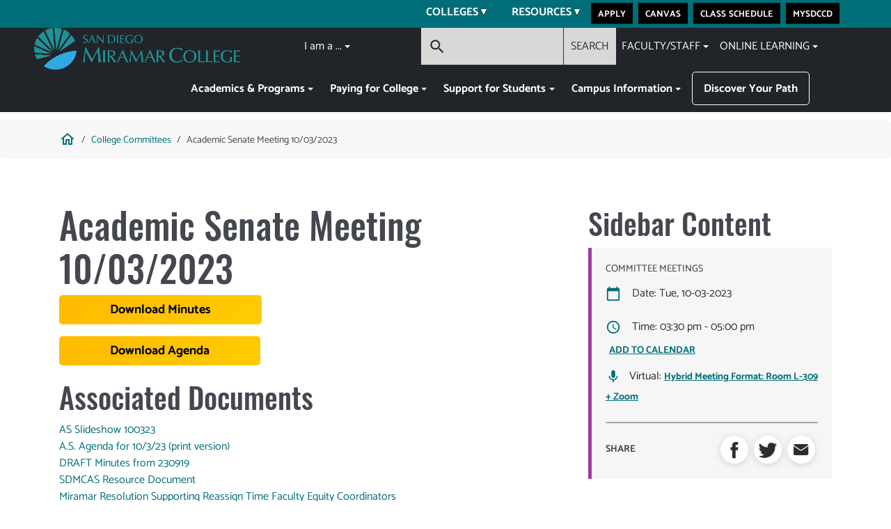

--- FILE ---
content_type: text/html; charset=UTF-8
request_url: https://sdmiramar.edu/committees/meetings/16872/2023-10-03
body_size: 12469
content:


<!-- THEME DEBUG -->
<!-- THEME HOOK: 'html' -->
<!-- FILE NAME SUGGESTIONS:
   ▪️ html--node--41314.html.twig
   ▪️ html--node--%.html.twig
   ▪️ html--node.html.twig
   ✅ html.html.twig
-->
<!-- 💡 BEGIN CUSTOM TEMPLATE OUTPUT from 'themes/custom/sdmc/templates/layout/html.html.twig' -->
<!DOCTYPE html>
<html lang="en" dir="ltr" prefix="og: https://ogp.me/ns#">
  <head>
    <meta charset="utf-8" />
<noscript><style>form.antibot * :not(.antibot-message) { display: none !important; }</style>
</noscript><link rel="canonical" href="https://sdmiramar.edu/committees/meetings/16872/2023-10-03" />
<meta property="og:site_name" content="San Diego Miramar College" />
<meta property="og:type" content="Committee Meeting" />
<meta property="og:url" content="https://sdmiramar.edu/committees/meetings/16872/2023-10-03" />
<meta property="og:title" content="Academic Senate Meeting 10/03/2023" />
<meta name="Generator" content="Drupal 10 (https://www.drupal.org)" />
<meta name="MobileOptimized" content="width" />
<meta name="HandheldFriendly" content="true" />
<meta name="viewport" content="width=device-width, initial-scale=1.0" />
<link rel="icon" href="/themes/custom/sdmc/favicon.ico" type="image/vnd.microsoft.icon" />
<script>window.a2a_config=window.a2a_config||{};a2a_config.callbacks=[];a2a_config.overlays=[];a2a_config.templates={};</script>

    <title>Academic Senate Meeting 10/03/2023 | San Diego Miramar College</title>
    <link rel="stylesheet" media="all" href="/modules/contrib/ajax_loader/css/throbber-general.css?t8rmml" />
<link rel="stylesheet" media="all" href="/libraries/drupal-superfish/css/superfish.css?t8rmml" />
<link rel="stylesheet" media="all" href="/core/assets/vendor/jquery.ui/themes/base/core.css?t8rmml" />
<link rel="stylesheet" media="all" href="/core/assets/vendor/jquery.ui/themes/base/controlgroup.css?t8rmml" />
<link rel="stylesheet" media="all" href="/core/assets/vendor/jquery.ui/themes/base/checkboxradio.css?t8rmml" />
<link rel="stylesheet" media="all" href="/core/assets/vendor/jquery.ui/themes/base/resizable.css?t8rmml" />
<link rel="stylesheet" media="all" href="/core/assets/vendor/jquery.ui/themes/base/button.css?t8rmml" />
<link rel="stylesheet" media="all" href="/core/assets/vendor/jquery.ui/themes/base/dialog.css?t8rmml" />
<link rel="stylesheet" media="all" href="/themes/contrib/stable/css/core/components/progress.module.css?t8rmml" />
<link rel="stylesheet" media="all" href="/themes/contrib/stable/css/core/components/ajax-progress.module.css?t8rmml" />
<link rel="stylesheet" media="all" href="/themes/contrib/stable/css/system/components/align.module.css?t8rmml" />
<link rel="stylesheet" media="all" href="/themes/contrib/stable/css/system/components/fieldgroup.module.css?t8rmml" />
<link rel="stylesheet" media="all" href="/themes/contrib/stable/css/system/components/container-inline.module.css?t8rmml" />
<link rel="stylesheet" media="all" href="/themes/contrib/stable/css/system/components/clearfix.module.css?t8rmml" />
<link rel="stylesheet" media="all" href="/themes/contrib/stable/css/system/components/details.module.css?t8rmml" />
<link rel="stylesheet" media="all" href="/themes/contrib/stable/css/system/components/hidden.module.css?t8rmml" />
<link rel="stylesheet" media="all" href="/themes/contrib/stable/css/system/components/item-list.module.css?t8rmml" />
<link rel="stylesheet" media="all" href="/themes/contrib/stable/css/system/components/js.module.css?t8rmml" />
<link rel="stylesheet" media="all" href="/themes/contrib/stable/css/system/components/nowrap.module.css?t8rmml" />
<link rel="stylesheet" media="all" href="/themes/contrib/stable/css/system/components/position-container.module.css?t8rmml" />
<link rel="stylesheet" media="all" href="/themes/contrib/stable/css/system/components/reset-appearance.module.css?t8rmml" />
<link rel="stylesheet" media="all" href="/themes/contrib/stable/css/system/components/resize.module.css?t8rmml" />
<link rel="stylesheet" media="all" href="/themes/contrib/stable/css/system/components/system-status-counter.css?t8rmml" />
<link rel="stylesheet" media="all" href="/themes/contrib/stable/css/system/components/system-status-report-counters.css?t8rmml" />
<link rel="stylesheet" media="all" href="/themes/contrib/stable/css/system/components/system-status-report-general-info.css?t8rmml" />
<link rel="stylesheet" media="all" href="/themes/contrib/stable/css/system/components/tablesort.module.css?t8rmml" />
<link rel="stylesheet" media="all" href="/core/modules/ckeditor5/css/ckeditor5.dialog.fix.css?t8rmml" />
<link rel="stylesheet" media="all" href="/modules/contrib/jquery_ui/assets/vendor/jquery.ui/themes/base/core.css?t8rmml" />
<link rel="stylesheet" media="all" href="/modules/contrib/jquery_ui/assets/vendor/jquery.ui/themes/base/controlgroup.css?t8rmml" />
<link rel="stylesheet" media="all" href="/modules/contrib/jquery_ui/assets/vendor/jquery.ui/themes/base/checkboxradio.css?t8rmml" />
<link rel="stylesheet" media="all" href="/modules/contrib/jquery_ui/assets/vendor/jquery.ui/themes/base/button.css?t8rmml" />
<link rel="stylesheet" media="all" href="/modules/contrib/jquery_ui/assets/vendor/jquery.ui/themes/base/draggable.css?t8rmml" />
<link rel="stylesheet" media="all" href="/modules/contrib/jquery_ui/assets/vendor/jquery.ui/themes/base/resizable.css?t8rmml" />
<link rel="stylesheet" media="all" href="/modules/contrib/jquery_ui/assets/vendor/jquery.ui/themes/base/dialog.css?t8rmml" />
<link rel="stylesheet" media="all" href="//cdnjs.cloudflare.com/ajax/libs/font-awesome/6.6.0/css/all.min.css" />
<link rel="stylesheet" media="all" href="/themes/contrib/stable/css/views/views.module.css?t8rmml" />
<link rel="stylesheet" media="all" href="/core/assets/vendor/jquery.ui/themes/base/theme.css?t8rmml" />
<link rel="stylesheet" media="all" href="/modules/contrib/addtoany/css/addtoany.css?t8rmml" />
<link rel="stylesheet" media="all" href="/modules/contrib/addtocal/addtocal.css?t8rmml" />
<link rel="stylesheet" media="all" href="/modules/contrib/ajax_loader/css/pulse.css?t8rmml" />
<link rel="stylesheet" media="all" href="/modules/contrib/jquery_ui/assets/vendor/jquery.ui/themes/base/theme.css?t8rmml" />
<link rel="stylesheet" media="all" href="/modules/contrib/social_media_links/css/social_media_links.theme.css?t8rmml" />
<link rel="stylesheet" media="all" href="/modules/contrib/youtubechannel/css/youtubechannel.css?t8rmml" />
<link rel="stylesheet" media="all" href="/themes/contrib/stable/css/core/assets/vendor/normalize-css/normalize.css?t8rmml" />
<link rel="stylesheet" media="all" href="/themes/contrib/stable/css/core/normalize-fixes.css?t8rmml" />
<link rel="stylesheet" media="all" href="/themes/contrib/classy/css/components/progress.css?t8rmml" />
<link rel="stylesheet" media="all" href="/themes/contrib/classy/css/components/action-links.css?t8rmml" />
<link rel="stylesheet" media="all" href="/themes/contrib/classy/css/components/breadcrumb.css?t8rmml" />
<link rel="stylesheet" media="all" href="/themes/contrib/classy/css/components/button.css?t8rmml" />
<link rel="stylesheet" media="all" href="/themes/contrib/classy/css/components/collapse-processed.css?t8rmml" />
<link rel="stylesheet" media="all" href="/themes/contrib/classy/css/components/container-inline.css?t8rmml" />
<link rel="stylesheet" media="all" href="/themes/contrib/classy/css/components/details.css?t8rmml" />
<link rel="stylesheet" media="all" href="/themes/contrib/classy/css/components/exposed-filters.css?t8rmml" />
<link rel="stylesheet" media="all" href="/themes/contrib/classy/css/components/field.css?t8rmml" />
<link rel="stylesheet" media="all" href="/themes/contrib/classy/css/components/form.css?t8rmml" />
<link rel="stylesheet" media="all" href="/themes/contrib/classy/css/components/icons.css?t8rmml" />
<link rel="stylesheet" media="all" href="/themes/contrib/classy/css/components/inline-form.css?t8rmml" />
<link rel="stylesheet" media="all" href="/themes/contrib/classy/css/components/item-list.css?t8rmml" />
<link rel="stylesheet" media="all" href="/themes/contrib/classy/css/components/link.css?t8rmml" />
<link rel="stylesheet" media="all" href="/themes/contrib/classy/css/components/links.css?t8rmml" />
<link rel="stylesheet" media="all" href="/themes/contrib/classy/css/components/menu.css?t8rmml" />
<link rel="stylesheet" media="all" href="/themes/contrib/classy/css/components/more-link.css?t8rmml" />
<link rel="stylesheet" media="all" href="/themes/contrib/classy/css/components/pager.css?t8rmml" />
<link rel="stylesheet" media="all" href="/themes/contrib/classy/css/components/tabledrag.css?t8rmml" />
<link rel="stylesheet" media="all" href="/themes/contrib/classy/css/components/tableselect.css?t8rmml" />
<link rel="stylesheet" media="all" href="/themes/contrib/classy/css/components/tablesort.css?t8rmml" />
<link rel="stylesheet" media="all" href="/themes/contrib/classy/css/components/tabs.css?t8rmml" />
<link rel="stylesheet" media="all" href="/themes/contrib/classy/css/components/textarea.css?t8rmml" />
<link rel="stylesheet" media="all" href="/themes/contrib/classy/css/components/ui-dialog.css?t8rmml" />
<link rel="stylesheet" media="all" href="/themes/contrib/classy/css/components/messages.css?t8rmml" />
<link rel="stylesheet" media="all" href="/themes/contrib/classy/css/components/node.css?t8rmml" />
<link rel="stylesheet" media="all" href="/themes/contrib/classy/css/components/dialog.css?t8rmml" />
<link rel="stylesheet" media="all" href="/libraries/bootstrap-multiselect/dist/css/bootstrap-multiselect.css?t8rmml" />
<link rel="stylesheet" media="all" href="/themes/custom/sdmc/css/styles.css?t8rmml" />
<link rel="stylesheet" media="all" href="/themes/custom/sdmc/css/ie.css?t8rmml" />

    
  </head>
  <body class="path-node page-node-type-committee-meeting">
        <a href="#main-content" class="visually-hidden focusable skip-link">
      Skip to main content
    </a>
    
    

<!-- THEME DEBUG -->
<!-- THEME HOOK: 'off_canvas_page_wrapper' -->
<!-- BEGIN OUTPUT from 'themes/contrib/stable/templates/content/off-canvas-page-wrapper.html.twig' -->
  <div class="dialog-off-canvas-main-canvas" data-off-canvas-main-canvas>
    

<!-- THEME DEBUG -->
<!-- THEME HOOK: 'page' -->
<!-- FILE NAME SUGGESTIONS:
   ▪️ page--node--committee-meeting.html.twig
   ▪️ page--node--41314.html.twig
   ▪️ page--node--%.html.twig
   ▪️ page--node.html.twig
   ✅ page.html.twig
-->
<!-- 💡 BEGIN CUSTOM TEMPLATE OUTPUT from 'themes/custom/sdmc/templates/layout/page.html.twig' -->

<div class="layout-container">

        

  
  <header class="">
        <div class="bg-primary">
      <div class="container">
        <div class="row">
          <div class="col-12">
            

<!-- THEME DEBUG -->
<!-- THEME HOOK: 'region' -->
<!-- FILE NAME SUGGESTIONS:
   ▪️ region--header-top.html.twig
   ✅ region.html.twig
-->
<!-- BEGIN OUTPUT from 'themes/contrib/classy/templates/layout/region.html.twig' -->
  <div class="region region-header-top">
    

<!-- THEME DEBUG -->
<!-- THEME HOOK: 'block' -->
<!-- FILE NAME SUGGESTIONS:
   ▪️ block--sdmc-districtheader-2.html.twig
   ✅ block--superfish--district-header.html.twig
   ▪️ block--superfish.html.twig
   ▪️ block--superfish.html.twig
   ▪️ block.html.twig
-->
<!-- 💡 BEGIN CUSTOM TEMPLATE OUTPUT from 'themes/custom/sdmc/block--superfish--district-header.html.twig' -->
<div id="block-sdmc-districtheader-2" class="block block-superfish block-superfishdistrict-header">
  
    
      

<!-- THEME DEBUG -->
<!-- THEME HOOK: 'superfish' -->
<!-- 💡 BEGIN CUSTOM TEMPLATE OUTPUT from 'themes/custom/sdmc/templates/navigation/superfish.html.twig' -->
<div class="header-top-inner">
<ul id="superfish-district-header" class="menu sf-menu sf-district-header sf-horizontal sf-style-none menu-district-header" role="menu" aria-label="Menu">
  

<!-- THEME DEBUG -->
<!-- THEME HOOK: 'superfish_menu_items' -->
<!-- BEGIN OUTPUT from 'modules/contrib/superfish/templates/superfish-menu-items.html.twig' -->


            
  <li id="district-header-menu-link-content49391aa8-bcc0-4a66-b3e2-a6af9eff844e" class="sf-depth-1 menu-district-header-inner menuparent sf-first" role="none">
    
          <span class="sf-depth-1 menuparent nolink" role="menuitem" aria-haspopup="true" aria-expanded="false">Colleges</span>
    
          <ul class="sf-multicolumn" role="menu">
      <li class="sf-multicolumn-wrapper " role="none">
    
    
              <ol role="menu">
      
      

<!-- THEME DEBUG -->
<!-- THEME HOOK: 'superfish_menu_items' -->
<!-- BEGIN OUTPUT from 'modules/contrib/superfish/templates/superfish-menu-items.html.twig' -->


  
  <li id="district-header-menu-link-contentd81faff9-c5bb-4c28-88c7-627c6262b4df" class="sf-depth-2 menu-district-header-inner sf-no-children sf-first" role="none">
    
          <a href="https://www.sdcity.edu" class="sf-depth-2 sf-external" role="menuitem" target="_blank" rel="noopener">San Diego City College</a>
    
    
    
    
      </li>


  
  <li id="district-header-menu-link-content1082e71e-9da7-4ae6-b527-b60777e50226" class="sf-depth-2 menu-district-header-inner sf-no-children" role="none">
    
          <a href="https://www.sdmesa.edu" class="sf-depth-2 sf-external" role="menuitem" target="_blank" rel="noopener">San Diego Mesa College</a>
    
    
    
    
      </li>


  
  <li id="district-header-menu-link-contentb7faffc1-4e64-4f13-bd16-ed09876d7f32" class="sf-depth-2 menu-district-header-inner sf-no-children" role="none">
    
          <a href="https://www.sdcce.edu" class="sf-depth-2 sf-external" role="menuitem" target="_blank" rel="noopener">Continuing Education</a>
    
    
    
    
      </li>


  
  <li id="district-header-menu-link-content49201721-0b4d-4f95-9f55-cbfff762e40d" class="sf-depth-2 menu-district-header-inner sf-no-children sf-last" role="none">
    
          <a href="https://www.sdccd.edu" class="sf-depth-2 sf-external" role="menuitem" target="_blank" rel="noopener">San Diego Community College District</a>
    
    
    
    
      </li>


<!-- END OUTPUT from 'modules/contrib/superfish/templates/superfish-menu-items.html.twig' -->



              </ol>
      
    
          </li>
      </ul>
    
      </li>


            
  <li id="district-header-menu-link-content2c7709d2-b7f9-49ee-a729-88f4125cbee2" class="sf-depth-1 menu-district-header-inner menuparent sf-last" role="none">
    
          <span class="sf-depth-1 menuparent nolink" role="menuitem" aria-haspopup="true" aria-expanded="false">Resources</span>
    
          <ul class="sf-multicolumn" role="menu">
      <li class="sf-multicolumn-wrapper " role="none">
    
    
              <ol role="menu">
      
      

<!-- THEME DEBUG -->
<!-- THEME HOOK: 'superfish_menu_items' -->
<!-- BEGIN OUTPUT from 'modules/contrib/superfish/templates/superfish-menu-items.html.twig' -->


                      
  <li id="district-header-menu-link-contentad1828ff-b7a1-4e3d-88f0-c849148f6374" class="sf-depth-2 menu-district-header-inner sf-multicolumn-column menuparent sf-first" role="none">
        <div class="sf-multicolumn-column">
    
          <span class="sf-depth-2 menuparent nolink" role="menuitem" aria-haspopup="true" aria-expanded="false">Students</span>
    
    
    
              <ol role="menu">
      
      

<!-- THEME DEBUG -->
<!-- THEME HOOK: 'superfish_menu_items' -->
<!-- BEGIN OUTPUT from 'modules/contrib/superfish/templates/superfish-menu-items.html.twig' -->


  
  <li id="district-header-menu-link-content6a9bd638-d970-4424-969f-f3d4533a0c21" class="sf-depth-3 menu-district-header-inner sf-no-children sf-first" role="none">
    
          <a href="https://outlook.office365.com/" class="sf-depth-3 sf-external" role="menuitem" target="_blank" rel="noopener">Student Email</a>
    
    
    
    
      </li>


  
  <li id="district-header-menu-link-content57c7e17d-a711-45f3-ae6d-dcae2c2d711d" class="sf-depth-3 menu-district-header-inner sf-no-children" role="none">
    
          <a href="/services/dsps" class="sf-depth-3" role="menuitem">DSPS</a>
    
    
    
    
      </li>


  
  <li id="district-header-menu-link-content16512565-0340-4844-bad3-04d22b9ecfda" class="sf-depth-3 menu-district-header-inner sf-no-children" role="none">
    
          <a href="/services/lead" class="sf-depth-3" role="menuitem">DEI</a>
    
    
    
    
      </li>


  
  <li id="district-header-menu-link-contentb4cac4f1-bc63-46ef-b3a6-85a1a07d2381" class="sf-depth-3 menu-district-header-inner sf-no-children" role="none">
    
          <a href="https://www.sdccd.edu/students/titleix/index.aspx" class="sf-depth-3 sf-external" role="menuitem" target="_blank" rel="noopener">Title IX</a>
    
    
    
    
      </li>


  
  <li id="district-header-menu-link-contenta2bfb1ab-9ae9-4ac1-afae-beb59436d6b4" class="sf-depth-3 menu-district-header-inner sf-no-children sf-last" role="none">
    
          <a href="/students" class="sf-depth-3" role="menuitem">All Resources</a>
    
    
    
    
      </li>


<!-- END OUTPUT from 'modules/contrib/superfish/templates/superfish-menu-items.html.twig' -->



              </ol>
      
    
    
        </div>
      </li>


                      
  <li id="district-header-menu-link-content5d92bc19-6b3b-4e1b-a5c1-6ebd9938cb1d" class="sf-depth-2 menu-district-header-inner sf-multicolumn-column menuparent sf-last" role="none">
        <div class="sf-multicolumn-column">
    
          <span class="sf-depth-2 menuparent nolink" role="menuitem" aria-haspopup="true" aria-expanded="false">Employees</span>
    
    
    
              <ol role="menu">
      
      

<!-- THEME DEBUG -->
<!-- THEME HOOK: 'superfish_menu_items' -->
<!-- BEGIN OUTPUT from 'modules/contrib/superfish/templates/superfish-menu-items.html.twig' -->


  
  <li id="district-header-menu-link-content9e7de1c8-7232-432e-b222-c7bfa5188d36" class="sf-depth-3 menu-district-header-inner sf-no-children sf-first" role="none">
    
          <a href="/services/foundation" class="sf-depth-3" role="menuitem">Give</a>
    
    
    
    
      </li>


  
  <li id="district-header-menu-link-content44722d94-b398-4a28-9dfb-d137cbfe4211" class="sf-depth-3 menu-district-header-inner sf-no-children" role="none">
    
          <a href="https://www.sdccd.edu/jobs/index.aspx" class="sf-depth-3 sf-external" role="menuitem" target="_blank" rel="noopener">Jobs</a>
    
    
    
    
      </li>


  
  <li id="district-header-menu-link-contentceb4579b-af41-4326-bd0c-0fedbce0d389" class="sf-depth-3 menu-district-header-inner sf-no-children" role="none">
    
          <a href="/services/tech-services" class="sf-depth-3" role="menuitem">Tech Support</a>
    
    
    
    
      </li>


  
  <li id="district-header-menu-link-content4b015d82-aa97-4c3e-9c19-96bfb0be36ab" class="sf-depth-3 menu-district-header-inner sf-no-children" role="none">
    
          <a href="/committees" class="sf-depth-3" role="menuitem">Governance</a>
    
    
    
    
      </li>


  
  <li id="district-header-menu-link-contentabf54585-154e-45de-b1be-0b451dddfb10" class="sf-depth-3 menu-district-header-inner sf-no-children sf-last" role="none">
    
          <a href="/resources-faculty-staff" class="sf-depth-3" role="menuitem">All Resources</a>
    
    
    
    
      </li>


<!-- END OUTPUT from 'modules/contrib/superfish/templates/superfish-menu-items.html.twig' -->



              </ol>
      
    
    
        </div>
      </li>


<!-- END OUTPUT from 'modules/contrib/superfish/templates/superfish-menu-items.html.twig' -->



              </ol>
      
    
          </li>
      </ul>
    
      </li>


<!-- END OUTPUT from 'modules/contrib/superfish/templates/superfish-menu-items.html.twig' -->


  <li>
    <div class="menu-utility-inner">
       <div class="header-cta">
                <div class="header-cta-inner">
          <a class="btn-header" href="https://www.opencccapply.net/gateway/apply?cccMisCode=073" >Apply</a>
          </div>
                <div class="header-cta-inner">
          <a class="btn-header" href="https://sdccd.instructure.com/" >Canvas</a>
          </div>
                <div class="header-cta-inner">
          <a class="btn-header" href="https://www.sdccd.edu/students/class-search/search.html" >Class Schedule</a>
          </div>
                <div class="header-cta-inner">
          <a class="btn-header" href="https://myportal.sdccd.edu/psp/IHPRD/?cmd=login" >MySDCCD</a>
          </div>
             </div>
    </div>
    </li>
    <!--search id="search-page-top" role="search">
      <li class="item-search-block">
        <form action="/search">
        <div class="input-text-field-wrapper input-container search--open">
          <div class="glass-icon" aria-label="Search">
            <span class="material-icons">search</span>
          </div>
          <input class="form-control" name="keywords" autocomplete="off"/>
          <button class="search-toggle">SEARCH</button>
        </div>
        </form>
      </li>
    </search-->
</ul>
</div>

<!-- END CUSTOM TEMPLATE OUTPUT from 'themes/custom/sdmc/templates/navigation/superfish.html.twig' -->


  </div>

<!-- END CUSTOM TEMPLATE OUTPUT from 'themes/custom/sdmc/block--superfish--district-header.html.twig' -->


  </div>

<!-- END OUTPUT from 'themes/contrib/classy/templates/layout/region.html.twig' -->


          </div>
        </div>
      </div>
    </div>
    
    <div class="container">       <nav class="navbar navbar-expand-lg p-0 align-items-start">
                <div class="col-2">
          

<!-- THEME DEBUG -->
<!-- THEME HOOK: 'block' -->
<!-- FILE NAME SUGGESTIONS:
   ▪️ block--sdmc-branding.html.twig
   ✅ block--system-branding-block.html.twig
   ▪️ block--system.html.twig
   ▪️ block.html.twig
-->
<!-- 💡 BEGIN CUSTOM TEMPLATE OUTPUT from 'themes/custom/sdmc/templates/block/block--system-branding-block.html.twig' -->
<div id="block-sdmc-branding" class="block block-system block-system-branding-block">
  
    
      <a href="/" rel="home" class="site-logo">
<picture>
  <!source media="(max-width: 799px)" srcset="themes/custom/sdmc/logo.svg">
  <!source media="(min-width: 800px)" srcset="themes/custom/sdmc/logo3.svg">
  <img src="/themes/custom/sdmc/logo3.svg" alt="San Diego Miramar College">
</picture>
    </a>
    <!--a href="/" rel="home" class="site-logo">
      <img src="/themes/custom/sdmc/logo.svg" alt="Home" />
    </a-->
    </div>

<!-- END CUSTOM TEMPLATE OUTPUT from 'themes/custom/sdmc/templates/block/block--system-branding-block.html.twig' -->


        </div>
                <div class="mobile-actions d-lg-none col-10 d-flex justify-content-end align-items-center text-right">
          <button class="search-compact" type="button" data-target="#navbarCollapse"
                  aria-controls="navbarCollapse" aria-expanded="false">
            <span class="material-icons">search</span>
          </button>
          <button class="navbar-toggler" type="button" data-target="#navbarCollapse"
                  aria-controls="navbarCollapse" aria-expanded="false" aria-label="Toggle navigation">
            <span class="menu-icon"></span>
          </button>
        </div>
        <div class="collapse navbar-collapse col-12 col-lg-10 d-flex flex-column flex-lg-column-reverse px-0 px-lg-5" id="navbarCollapse">
          
                    <div class="main-menu">
            

<!-- THEME DEBUG -->
<!-- THEME HOOK: 'block' -->
<!-- FILE NAME SUGGESTIONS:
   ▪️ block--sdmc-main-menu.html.twig
   ▪️ block--system-menu-block--main.html.twig
   ✅ block--system-menu-block.html.twig
   ▪️ block--system.html.twig
   ▪️ block.html.twig
-->
<!-- BEGIN OUTPUT from 'themes/contrib/classy/templates/block/block--system-menu-block.html.twig' -->
<nav role="navigation" aria-labelledby="block-sdmc-main-menu-menu" id="block-sdmc-main-menu" class="block block-menu navigation menu--main">
            
  <h2 class="visually-hidden" id="block-sdmc-main-menu-menu">Main navigation</h2>
  

        

<!-- THEME DEBUG -->
<!-- THEME HOOK: 'menu__main' -->
<!-- FILE NAME SUGGESTIONS:
   ▪️ menu--main.html.twig
   ✅ menu.html.twig
-->
<!-- 💡 BEGIN CUSTOM TEMPLATE OUTPUT from 'themes/custom/sdmc/templates/navigation/menu.html.twig' -->
<div class="search-target"></div>
            <ul region="navigation" class="nav navbar-nav">
                    <li class="nav-item dropdown">
                          <span class="nav-link dropdown-toggle" data-toggle="dropdown" aria-expanded="false" aria-haspopup="true">Academics &amp; Programs</span>
                      <ul class="dropdown-menu">
                    <li class="dropdown-item">
                          <a href="/program-finder" data-drupal-link-system-path="node/68">Program Finder</a>
              </li>
                <li class="dropdown-item">
                          <a href="https://www.sdccd.edu/students/college-catalogs/index.aspx" target="_blank" rel="noopener">Catalog</a>
              </li>
                <li class="dropdown-item">
                          <a href="https://www.sdccd.edu/students/class-search/search.html" target="_blank" rel="noopener">Class Schedule</a>
              </li>
                <li class="dropdown-item">
                          <a href="/services/counseling" data-drupal-link-system-path="node/19912">Counseling</a>
              </li>
                <li class="dropdown-item">
                          <a href="/degrees" data-drupal-link-system-path="node/41010">Degrees/Certificates</a>
              </li>
                <li class="dropdown-item">
                          <a href="https://www.sdccd.edu/students/transcripts/index.aspx" target="_blank" rel="noopener">Transcripts</a>
              </li>
        </ul>
  
              </li>
                <li class="nav-item dropdown">
                          <span class="nav-link dropdown-toggle" data-toggle="dropdown" aria-expanded="false" aria-haspopup="true">Paying for College</span>
                      <ul class="dropdown-menu">
                    <li class="dropdown-item">
                          <a href="/services/financial-aid" data-drupal-link-system-path="node/19915">Financial Aid</a>
              </li>
                <li class="dropdown-item">
                          <a href="/services/scholarship-office" data-drupal-link-system-path="node/19929">Scholarships</a>
              </li>
                <li class="dropdown-item">
                          <a href="/services/promise" data-drupal-link-system-path="node/19913">San Diego Promise</a>
              </li>
                <li class="dropdown-item">
                          <a href="/services/financial-aid/tuition_and_fees" data-drupal-link-system-path="node/40828">Tuition &amp; Fees</a>
              </li>
                <li class="dropdown-item">
                          <a href="/services/eops" data-drupal-link-system-path="node/19925">EOPS/CARE/CalWORKS</a>
              </li>
                <li class="dropdown-item">
                          <a href="/services/veterans" data-drupal-link-system-path="node/19921">Veterans &amp; Military</a>
              </li>
                <li class="dropdown-item">
                          <a href="/dreamers" data-drupal-link-system-path="node/19909">DREAM Act</a>
              </li>
                <li class="dropdown-item">
                          <a href="/students" data-drupal-link-system-path="node/35268">More Assistance</a>
              </li>
        </ul>
  
              </li>
                <li class="nav-item dropdown">
                          <span class="nav-link dropdown-toggle" data-toggle="dropdown" aria-expanded="false" aria-haspopup="true">Support for Students</span>
                      <ul class="dropdown-menu">
                    <li class="dropdown-item">
                          <a href="/attending-miramar" data-drupal-link-system-path="node/41546">Attending Miramar</a>
              </li>
                <li class="dropdown-item">
                          <a href="/services/dsps" data-drupal-link-system-path="node/19927">DSPS</a>
              </li>
                <li class="dropdown-item">
                          <a href="/services/eops" data-drupal-link-system-path="node/19925">EOPS</a>
              </li>
                <li class="dropdown-item">
                          <a href="/paying-for-college" data-drupal-link-system-path="node/41447">Paying For College</a>
              </li>
                <li class="dropdown-item">
                          <a href="/academic-assistance" data-drupal-link-system-path="node/41579">Academic Assistance/Library</a>
              </li>
                <li class="dropdown-item">
                          <a href="/support" data-drupal-link-system-path="node/41585">Support Programs</a>
              </li>
                <li class="dropdown-item">
                          <a href="/time-to-graduate" data-drupal-link-system-path="node/41590">Time to Graduate</a>
              </li>
                <li class="dropdown-item">
                          <a href="/students" data-drupal-link-system-path="node/35268">All Services</a>
              </li>
                <li class="dropdown-item">
                          <a href="/services/risingscholars" data-drupal-link-system-path="node/40733">Rising Scholars</a>
              </li>
        </ul>
  
              </li>
                <li class="nav-item dropdown">
                          <span class="nav-link dropdown-toggle" data-toggle="dropdown" aria-expanded="false" aria-haspopup="true">Campus Information</span>
                      <ul class="dropdown-menu">
                    <li class="dropdown-item">
                          <a href="/map" data-drupal-link-system-path="node/11563">Map &amp; Directions</a>
              </li>
                <li class="dropdown-item">
                          <a href="/calendar" data-drupal-link-system-path="node/69">Calendar</a>
              </li>
                <li class="dropdown-item">
                          <a href="/directory/service" data-drupal-link-system-path="node/67">Directory</a>
              </li>
                <li class="dropdown-item">
                          <a href="https://www.miramarjets.com" target="_blank" rel="noopener">Athletics</a>
              </li>
                <li class="dropdown-item">
                          <a href="/newsroom" title="View the latest news at Miramar College" data-drupal-link-system-path="node/61">Miramar News</a>
              </li>
                <li class="dropdown-item">
                          <a href="/studentlife" data-drupal-link-system-path="node/41794">Student Life</a>
              </li>
                <li class="dropdown-item">
                          <a href="/campus-info" title="New student orientation and virtual tour" data-drupal-link-system-path="node/41588">All Campus Information</a>
              </li>
        </ul>
  
              </li>
                <li class="nav-item">
                          <a href="/pathways" class="nav-link" data-drupal-link-system-path="node/39775">Discover Your Path</a>
              </li>
        </ul>
  

<!-- END CUSTOM TEMPLATE OUTPUT from 'themes/custom/sdmc/templates/navigation/menu.html.twig' -->


  </nav>

<!-- END OUTPUT from 'themes/contrib/classy/templates/block/block--system-menu-block.html.twig' -->


          </div>
                              <div class="utility-menu">
            

<!-- THEME DEBUG -->
<!-- THEME HOOK: 'block' -->
<!-- FILE NAME SUGGESTIONS:
   ▪️ block--sdmc-utility-menu.html.twig
   ▪️ block--system-menu-block--utility.html.twig
   ✅ block--system-menu-block.html.twig
   ▪️ block--system.html.twig
   ▪️ block.html.twig
-->
<!-- BEGIN OUTPUT from 'themes/contrib/classy/templates/block/block--system-menu-block.html.twig' -->
<nav role="navigation" aria-labelledby="block-sdmc-utility-menu-menu" id="block-sdmc-utility-menu" class="block block-menu navigation menu--utility">
            
  <h2 class="visually-hidden" id="block-sdmc-utility-menu-menu">Utility</h2>
  

        

<!-- THEME DEBUG -->
<!-- THEME HOOK: 'menu__utility' -->
<!-- FILE NAME SUGGESTIONS:
   ✅ menu--utility.html.twig
   ✅ menu--utility.html.twig
   ▪️ menu.html.twig
-->
<!-- 💡 BEGIN CUSTOM TEMPLATE OUTPUT from 'themes/custom/sdmc/templates/navigation/menu--utility.html.twig' -->


              <ul region="navigation" class="nav navbar-nav">
        

<!-- THEME DEBUG -->
<!-- THEME HOOK: 'utility_menu_persona' -->
<!-- 💡 BEGIN CUSTOM TEMPLATE OUTPUT from 'themes/custom/sdmc/templates/navigation/utility-menu-persona.html.twig' -->
<li class="nav-item justify-start dropdown">
  <a href="/node/1" class="nav-link dropdown-toggle" style="text-transform: none;" data-toggle="dropdown" aria-expanded="false" aria-haspopup="true">I am a ...</a>
  <ul class="dropdown-menu">
                  <li class="dropdown-item">
          <a class="utility-persona" href="/current-student" >Current student</a>
        </li>
              <li class="dropdown-item">
          <a class="utility-persona" href="/future-student" >Future student</a>
        </li>
              <li class="dropdown-item">
          <a class="utility-persona" href="/returning-student" >Returning student</a>
        </li>
              <li class="dropdown-item">
          <a class="utility-persona" href="/time-to-graduate" >Graduating Student</a>
        </li>
            </ul>
</li>

<!-- END CUSTOM TEMPLATE OUTPUT from 'themes/custom/sdmc/templates/navigation/utility-menu-persona.html.twig' -->


        <search id="search-page-top" role="search">
        <li class="item-search-block">
          <form action="/search">
          <div class="input-text-field-wrapper input-container search--open">
            <div class="glass-icon" aria-label="Search">
              <span class="material-icons">search</span>
            </div>
            <input id="search-box" class="form-control" name="keywords" autocomplete="off"/>
            <button class="search-toggle"><label for="search-box">SEARCH</label></button>
          </div>
          </form>
        </li>
        </search>
                                  <li class="nav-item dropdown">

                                <span class="nav-link dropdown-toggle utility-link" data-toggle="dropdown" aria-expanded="false" aria-haspopup="true">Faculty/Staff</span>
            
              <ul class="dropdown-menu">
                              <li class="dropdown-item">

                                <a href="/resources-faculty-staff" class="utility-link" data-drupal-link-system-path="node/64">Resources for Employees</a>
                              </li>
      

                          <li class="dropdown-item">

                                <a href="https://www.sdccd.edu/faculty-staff/employee-resources/academic-calendars/academic-calendars-college/index.aspx" class="utility-link" target="_blank" rel="noopener">Academic calendars</a>
                          <span class="material-icons">open_in_new</span>
                              </li>
      

                          <li class="dropdown-item">

                                <a href="https://outlook.office.com/mail/" class="utility-link" target="_blank" rel="noopener">District Email</a>
                          <span class="material-icons">open_in_new</span>
                              </li>
      

                          <li class="dropdown-item">

                                <a href="/committees" class="utility-link" data-drupal-link-system-path="node/62">Governance</a>
                              </li>
      

                          <li class="dropdown-item">

                                <a href="https://myportal.sdccd.edu" class="utility-link" target="_blank" rel="noopener">mySDCCD Portal</a>
                          <span class="material-icons">open_in_new</span>
                              </li>
      

        </ul>
  
                  </li>
      

                          <li class="nav-item dropdown">

                                <span class="nav-link dropdown-toggle utility-link" data-toggle="dropdown" aria-expanded="false" aria-haspopup="true">Online Learning</span>
            
              <ul class="dropdown-menu">
                              <li class="dropdown-item">

                                <a href="/services/library" class="utility-link" data-drupal-link-system-path="node/19947">Library</a>
                              </li>
      

                          <li class="dropdown-item">

                                <a href="https://sdccd.instructure.com" class="utility-link" target="_blank" rel="noopener">Canvas</a>
                          <span class="material-icons">open_in_new</span>
                              </li>
      

                          <li class="dropdown-item">

                                <a href="https://myapps.microsoft.com" class="utility-link" target="_blank" rel="noopener">MyApps</a>
                          <span class="material-icons">open_in_new</span>
                              </li>
      

                          <li class="dropdown-item">

                                <a href="https://myportal.sdccd.edu" class="utility-link" target="_blank" rel="noopener">SDCCD Student Portal</a>
                          <span class="material-icons">open_in_new</span>
                              </li>
      

        </ul>
  
                  </li>
      

          

        </ul>
  


<!-- END CUSTOM TEMPLATE OUTPUT from 'themes/custom/sdmc/templates/navigation/menu--utility.html.twig' -->


  </nav>

<!-- END OUTPUT from 'themes/contrib/classy/templates/block/block--system-menu-block.html.twig' -->


          </div>
                  </div>
      </nav>
    </div>
  </header>
  
    
            

<!-- THEME DEBUG -->
<!-- THEME HOOK: 'region' -->
<!-- FILE NAME SUGGESTIONS:
   ▪️ region--banner.html.twig
   ✅ region.html.twig
-->
<!-- BEGIN OUTPUT from 'themes/contrib/classy/templates/layout/region.html.twig' -->
  <div class="region region-banner">
    

<!-- THEME DEBUG -->
<!-- THEME HOOK: 'block' -->
<!-- FILE NAME SUGGESTIONS:
   ▪️ block--sdmc-breadcrumbs.html.twig
   ▪️ block--system-breadcrumb-block.html.twig
   ▪️ block--system.html.twig
   ✅ block.html.twig
-->
<!-- 💡 BEGIN CUSTOM TEMPLATE OUTPUT from 'themes/custom/sdmc/templates/block/block.html.twig' -->
<div id="block-sdmc-breadcrumbs" class="block block-system block-system-breadcrumb-block">
  
    
      

<!-- THEME DEBUG -->
<!-- THEME HOOK: 'breadcrumb' -->
<!-- 💡 BEGIN CUSTOM TEMPLATE OUTPUT from 'themes/custom/sdmc/templates/navigation/breadcrumb.html.twig' -->
  <nav class="breadcrumb" role="navigation" aria-labelledby="system-breadcrumb">
    <h2 id="system-breadcrumb" class="visually-hidden">Breadcrumb</h2>
    <div class="container">
      <ol>
              <li class="home-link">
                      <a href="/" onclick="gtag('event', 'click', { 'event_category': 'Breadcrumb','event_label': '/'});"><span class="material-icons-outlined">home</span></a>
                  </li>
              <li class="">
                      <a href="/committees" onclick="gtag('event', 'click', { 'event_category': 'Breadcrumb','event_label': '/committees'});">College Committees</a>
                  </li>
              <li class="">
                      Academic Senate Meeting 10/03/2023
                  </li>
            </ol>
    </div>
  </nav>

<!-- END CUSTOM TEMPLATE OUTPUT from 'themes/custom/sdmc/templates/navigation/breadcrumb.html.twig' -->


  </div>

<!-- END CUSTOM TEMPLATE OUTPUT from 'themes/custom/sdmc/templates/block/block.html.twig' -->


  </div>

<!-- END OUTPUT from 'themes/contrib/classy/templates/layout/region.html.twig' -->


      
            <div class="page-content-top bg-light py-2">
        <div class="container">
          <div class="row">
            <div class="col-12">
              

<!-- THEME DEBUG -->
<!-- THEME HOOK: 'region' -->
<!-- FILE NAME SUGGESTIONS:
   ▪️ region--content-top.html.twig
   ✅ region.html.twig
-->
<!-- BEGIN OUTPUT from 'themes/contrib/classy/templates/layout/region.html.twig' -->
  <div class="region region-content-top">
    

<!-- THEME DEBUG -->
<!-- THEME HOOK: 'block' -->
<!-- FILE NAME SUGGESTIONS:
   ▪️ block--sdmc-messages.html.twig
   ✅ block--system-messages-block.html.twig
   ▪️ block--system.html.twig
   ▪️ block.html.twig
-->
<!-- BEGIN OUTPUT from 'themes/contrib/stable/templates/block/block--system-messages-block.html.twig' -->
<div data-drupal-messages-fallback class="hidden"></div>

<!-- END OUTPUT from 'themes/contrib/stable/templates/block/block--system-messages-block.html.twig' -->


  </div>

<!-- END OUTPUT from 'themes/contrib/classy/templates/layout/region.html.twig' -->


            </div>
          </div>
        </div>
      </div>
    
    <main role="main" class="bg-light py-5">
      <a id="main-content" tabindex="-1"></a>
              <div class="container">
          <div class="row">

                        
                          <div class="col-12 col-lg-8">
                

<!-- THEME DEBUG -->
<!-- THEME HOOK: 'region' -->
<!-- FILE NAME SUGGESTIONS:
   ▪️ region--content.html.twig
   ✅ region.html.twig
-->
<!-- BEGIN OUTPUT from 'themes/contrib/classy/templates/layout/region.html.twig' -->
  <div class="region region-content">
    

<!-- THEME DEBUG -->
<!-- THEME HOOK: 'block' -->
<!-- FILE NAME SUGGESTIONS:
   ▪️ block--sdmc-page-title.html.twig
   ▪️ block--page-title-block.html.twig
   ▪️ block--core.html.twig
   ✅ block.html.twig
-->
<!-- 💡 BEGIN CUSTOM TEMPLATE OUTPUT from 'themes/custom/sdmc/templates/block/block.html.twig' -->
<div id="block-sdmc-page-title" class="block block-core block-page-title-block">
  
    
      

<!-- THEME DEBUG -->
<!-- THEME HOOK: 'page_title' -->
<!-- BEGIN OUTPUT from 'themes/contrib/classy/templates/content/page-title.html.twig' -->

  <h1 class="page-title">

<!-- THEME DEBUG -->
<!-- THEME HOOK: 'field' -->
<!-- FILE NAME SUGGESTIONS:
   ▪️ field--node--title--committee-meeting--full.html.twig
   ▪️ field--node--title--committee-meeting.html.twig
   ✅ field--node--title.html.twig
   ▪️ field--node--committee-meeting.html.twig
   ▪️ field--title.html.twig
   ▪️ field--string.html.twig
   ▪️ field.html.twig
-->
<!-- BEGIN OUTPUT from 'themes/contrib/classy/templates/field/field--node--title.html.twig' -->
<span class="field field--name-title field--type-string field--label-hidden">Academic Senate Meeting 10/03/2023</span>

<!-- END OUTPUT from 'themes/contrib/classy/templates/field/field--node--title.html.twig' -->

</h1>


<!-- END OUTPUT from 'themes/contrib/classy/templates/content/page-title.html.twig' -->


  </div>

<!-- END CUSTOM TEMPLATE OUTPUT from 'themes/custom/sdmc/templates/block/block.html.twig' -->



<!-- THEME DEBUG -->
<!-- THEME HOOK: 'block' -->
<!-- FILE NAME SUGGESTIONS:
   ▪️ block--sdmc-content.html.twig
   ▪️ block--system-main-block.html.twig
   ▪️ block--system.html.twig
   ✅ block.html.twig
-->
<!-- 💡 BEGIN CUSTOM TEMPLATE OUTPUT from 'themes/custom/sdmc/templates/block/block.html.twig' -->
<div id="block-sdmc-content" class="block block-system block-system-main-block">
  
    
      

<!-- THEME DEBUG -->
<!-- THEME HOOK: 'node' -->
<!-- FILE NAME SUGGESTIONS:
   ▪️ node--41314--full.html.twig
   ▪️ node--41314.html.twig
   ✅ node--committee-meeting--full.html.twig
   ▪️ node--committee-meeting.html.twig
   ▪️ node--full.html.twig
   ▪️ node.html.twig
-->
<!-- 💡 BEGIN CUSTOM TEMPLATE OUTPUT from 'themes/custom/sdmc/templates/content/node--committee-meeting--full.html.twig' -->

<article class="node node--events--full-page node--type-committee-meeting node--view-mode-full">
  
    

    <div class="node__content">
    

          <div class="field--custom field--name-field-minutes" name="minutes">
        <!--h3>Meeting Minutes</h3-->
        <a class="btn btn-secondary" href="/sites/default/files/2023-10/asen-m231003.pdf">Download Minutes</a>
      </div>
    
          <div class="field--custom field--name-field-agenda" name="agenda">
        <!--h3>Agenda</h3-->
        <a class="btn btn-secondary" href="/sites/default/files/2023-09/asen-a231003-digital.pdf">Download Agenda</a>
      </div>
    
          <div class="field--custom field--name-field-associated-documents" name="associated-documents">
        <h2>Associated Documents</h2>
        

<!-- THEME DEBUG -->
<!-- THEME HOOK: 'field' -->
<!-- FILE NAME SUGGESTIONS:
   ▪️ field--node--field-associated-documents--committee-meeting--full.html.twig
   ▪️ field--node--field-associated-documents--committee-meeting.html.twig
   ▪️ field--node--field-associated-documents.html.twig
   ▪️ field--node--committee-meeting.html.twig
   ▪️ field--field-associated-documents.html.twig
   ▪️ field--entity-reference.html.twig
   ✅ field.html.twig
-->
<!-- 💡 BEGIN CUSTOM TEMPLATE OUTPUT from 'themes/custom/sdmc/templates/field/field.html.twig' -->

      <div class="field field--name-field-associated-documents field--type-entity-reference field--label-hidden field__items">
              <div class="field__item">

<!-- THEME DEBUG -->
<!-- THEME HOOK: 'media' -->
<!-- FILE NAME SUGGESTIONS:
   ▪️ media--source-file.html.twig
   ▪️ media--document--image-url.html.twig
   ▪️ media--document.html.twig
   ▪️ media--image-url.html.twig
   ✅ media.html.twig
-->
<!-- BEGIN OUTPUT from 'themes/contrib/classy/templates/content/media.html.twig' -->
<article class="media media--type-document media--view-mode-image-url">
  
      

<!-- THEME DEBUG -->
<!-- THEME HOOK: 'field' -->
<!-- FILE NAME SUGGESTIONS:
   ▪️ field--node--field-media-document--document--image-url.html.twig
   ▪️ field--media--field-media-document--document.html.twig
   ▪️ field--media--field-media-document.html.twig
   ▪️ field--media--document.html.twig
   ▪️ field--field-media-document.html.twig
   ▪️ field--file.html.twig
   ✅ field.html.twig
-->
<!-- 💡 BEGIN CUSTOM TEMPLATE OUTPUT from 'themes/custom/sdmc/templates/field/field.html.twig' -->

  <div class="field field--name-field-media-document field--type-file field--label-visually_hidden">
    <div class="field__label visually-hidden">Document</div>
              <div class="field__item"><a href="/sites/default/files/2023-09/draft_as_slideshow.pdf" class="file-download file-download-application file-download-pdf" target="_blank" download>AS Slideshow 100323</a></div>
          </div>

<!-- END CUSTOM TEMPLATE OUTPUT from 'themes/custom/sdmc/templates/field/field.html.twig' -->


  </article>

<!-- END OUTPUT from 'themes/contrib/classy/templates/content/media.html.twig' -->

</div>
              <div class="field__item">

<!-- THEME DEBUG -->
<!-- THEME HOOK: 'media' -->
<!-- FILE NAME SUGGESTIONS:
   ▪️ media--source-file.html.twig
   ▪️ media--document--image-url.html.twig
   ▪️ media--document.html.twig
   ▪️ media--image-url.html.twig
   ✅ media.html.twig
-->
<!-- BEGIN OUTPUT from 'themes/contrib/classy/templates/content/media.html.twig' -->
<article class="media media--type-document media--view-mode-image-url">
  
      

<!-- THEME DEBUG -->
<!-- THEME HOOK: 'field' -->
<!-- FILE NAME SUGGESTIONS:
   ▪️ field--node--field-media-document--document--image-url.html.twig
   ▪️ field--media--field-media-document--document.html.twig
   ▪️ field--media--field-media-document.html.twig
   ▪️ field--media--document.html.twig
   ▪️ field--field-media-document.html.twig
   ▪️ field--file.html.twig
   ✅ field.html.twig
-->
<!-- 💡 BEGIN CUSTOM TEMPLATE OUTPUT from 'themes/custom/sdmc/templates/field/field.html.twig' -->

  <div class="field field--name-field-media-document field--type-file field--label-visually_hidden">
    <div class="field__label visually-hidden">Document</div>
              <div class="field__item"><a href="/sites/default/files/2023-09/asen-a231003-paper.pdf" class="file-download file-download-application file-download-pdf" target="_blank" download>A.S. Agenda for 10/3/23 (print version)</a></div>
          </div>

<!-- END CUSTOM TEMPLATE OUTPUT from 'themes/custom/sdmc/templates/field/field.html.twig' -->


  </article>

<!-- END OUTPUT from 'themes/contrib/classy/templates/content/media.html.twig' -->

</div>
              <div class="field__item">

<!-- THEME DEBUG -->
<!-- THEME HOOK: 'media' -->
<!-- FILE NAME SUGGESTIONS:
   ▪️ media--source-file.html.twig
   ▪️ media--document--image-url.html.twig
   ▪️ media--document.html.twig
   ▪️ media--image-url.html.twig
   ✅ media.html.twig
-->
<!-- BEGIN OUTPUT from 'themes/contrib/classy/templates/content/media.html.twig' -->
<article class="media media--type-document media--view-mode-image-url">
  
      

<!-- THEME DEBUG -->
<!-- THEME HOOK: 'field' -->
<!-- FILE NAME SUGGESTIONS:
   ▪️ field--node--field-media-document--document--image-url.html.twig
   ▪️ field--media--field-media-document--document.html.twig
   ▪️ field--media--field-media-document.html.twig
   ▪️ field--media--document.html.twig
   ▪️ field--field-media-document.html.twig
   ▪️ field--file.html.twig
   ✅ field.html.twig
-->
<!-- 💡 BEGIN CUSTOM TEMPLATE OUTPUT from 'themes/custom/sdmc/templates/field/field.html.twig' -->

  <div class="field field--name-field-media-document field--type-file field--label-visually_hidden">
    <div class="field__label visually-hidden">Document</div>
              <div class="field__item"><a href="/sites/default/files/2023-09/asen-m230919-draft_0.pdf" class="file-download file-download-application file-download-pdf" target="_blank" download>DRAFT Minutes from 230919</a></div>
          </div>

<!-- END CUSTOM TEMPLATE OUTPUT from 'themes/custom/sdmc/templates/field/field.html.twig' -->


  </article>

<!-- END OUTPUT from 'themes/contrib/classy/templates/content/media.html.twig' -->

</div>
              <div class="field__item">

<!-- THEME DEBUG -->
<!-- THEME HOOK: 'media' -->
<!-- FILE NAME SUGGESTIONS:
   ▪️ media--source-file.html.twig
   ▪️ media--document--image-url.html.twig
   ▪️ media--document.html.twig
   ▪️ media--image-url.html.twig
   ✅ media.html.twig
-->
<!-- BEGIN OUTPUT from 'themes/contrib/classy/templates/content/media.html.twig' -->
<article class="media media--type-document media--view-mode-image-url">
  
      

<!-- THEME DEBUG -->
<!-- THEME HOOK: 'field' -->
<!-- FILE NAME SUGGESTIONS:
   ▪️ field--node--field-media-document--document--image-url.html.twig
   ▪️ field--media--field-media-document--document.html.twig
   ▪️ field--media--field-media-document.html.twig
   ▪️ field--media--document.html.twig
   ▪️ field--field-media-document.html.twig
   ▪️ field--file.html.twig
   ✅ field.html.twig
-->
<!-- 💡 BEGIN CUSTOM TEMPLATE OUTPUT from 'themes/custom/sdmc/templates/field/field.html.twig' -->

  <div class="field field--name-field-media-document field--type-file field--label-visually_hidden">
    <div class="field__label visually-hidden">Document</div>
              <div class="field__item"><a href="/sites/default/files/2023-09/draft_sdmc_as_resourcedoc.pdf" class="file-download file-download-application file-download-pdf" target="_blank" download>SDMCAS Resource Document</a></div>
          </div>

<!-- END CUSTOM TEMPLATE OUTPUT from 'themes/custom/sdmc/templates/field/field.html.twig' -->


  </article>

<!-- END OUTPUT from 'themes/contrib/classy/templates/content/media.html.twig' -->

</div>
              <div class="field__item">

<!-- THEME DEBUG -->
<!-- THEME HOOK: 'media' -->
<!-- FILE NAME SUGGESTIONS:
   ▪️ media--source-file.html.twig
   ▪️ media--document--image-url.html.twig
   ▪️ media--document.html.twig
   ▪️ media--image-url.html.twig
   ✅ media.html.twig
-->
<!-- BEGIN OUTPUT from 'themes/contrib/classy/templates/content/media.html.twig' -->
<article class="media media--type-document media--view-mode-image-url">
  
      

<!-- THEME DEBUG -->
<!-- THEME HOOK: 'field' -->
<!-- FILE NAME SUGGESTIONS:
   ▪️ field--node--field-media-document--document--image-url.html.twig
   ▪️ field--media--field-media-document--document.html.twig
   ▪️ field--media--field-media-document.html.twig
   ▪️ field--media--document.html.twig
   ▪️ field--field-media-document.html.twig
   ▪️ field--file.html.twig
   ✅ field.html.twig
-->
<!-- 💡 BEGIN CUSTOM TEMPLATE OUTPUT from 'themes/custom/sdmc/templates/field/field.html.twig' -->

  <div class="field field--name-field-media-document field--type-file field--label-visually_hidden">
    <div class="field__label visually-hidden">Document</div>
              <div class="field__item"><a href="/sites/default/files/2023-10/miramar_resolution_supporting_reassign_time_faculty_equity_coordinators.pdf" class="file-download file-download-application file-download-pdf" target="_blank" download>Miramar Resolution Supporting Reassign Time Faculty Equity Coordinators</a></div>
          </div>

<!-- END CUSTOM TEMPLATE OUTPUT from 'themes/custom/sdmc/templates/field/field.html.twig' -->


  </article>

<!-- END OUTPUT from 'themes/contrib/classy/templates/content/media.html.twig' -->

</div>
              <div class="field__item">

<!-- THEME DEBUG -->
<!-- THEME HOOK: 'media' -->
<!-- FILE NAME SUGGESTIONS:
   ▪️ media--source-file.html.twig
   ▪️ media--document--image-url.html.twig
   ▪️ media--document.html.twig
   ▪️ media--image-url.html.twig
   ✅ media.html.twig
-->
<!-- BEGIN OUTPUT from 'themes/contrib/classy/templates/content/media.html.twig' -->
<article class="media media--type-document media--view-mode-image-url">
  
      

<!-- THEME DEBUG -->
<!-- THEME HOOK: 'field' -->
<!-- FILE NAME SUGGESTIONS:
   ▪️ field--node--field-media-document--document--image-url.html.twig
   ▪️ field--media--field-media-document--document.html.twig
   ▪️ field--media--field-media-document.html.twig
   ▪️ field--media--document.html.twig
   ▪️ field--field-media-document.html.twig
   ▪️ field--file.html.twig
   ✅ field.html.twig
-->
<!-- 💡 BEGIN CUSTOM TEMPLATE OUTPUT from 'themes/custom/sdmc/templates/field/field.html.twig' -->

  <div class="field field--name-field-media-document field--type-file field--label-visually_hidden">
    <div class="field__label visually-hidden">Document</div>
              <div class="field__item"><a href="/sites/default/files/2023-10/racial_battle_fatigue_and_implications.pdf" class="file-download file-download-application file-download-pdf" target="_blank" download>Racial Battle Fatigue and Implications</a></div>
          </div>

<!-- END CUSTOM TEMPLATE OUTPUT from 'themes/custom/sdmc/templates/field/field.html.twig' -->


  </article>

<!-- END OUTPUT from 'themes/contrib/classy/templates/content/media.html.twig' -->

</div>
          </div>
  
<!-- END CUSTOM TEMPLATE OUTPUT from 'themes/custom/sdmc/templates/field/field.html.twig' -->


      </div>
    
    

<!-- THEME DEBUG -->
<!-- THEME HOOK: 'links__node' -->
<!-- FILE NAME SUGGESTIONS:
   ✅ links--node.html.twig
   ✅ links--node.html.twig
   ▪️ links.html.twig
-->
<!-- BEGIN OUTPUT from 'themes/contrib/classy/templates/content/links--node.html.twig' -->

<!-- END OUTPUT from 'themes/contrib/classy/templates/content/links--node.html.twig' -->


  </div>
</article>

<!-- END CUSTOM TEMPLATE OUTPUT from 'themes/custom/sdmc/templates/content/node--committee-meeting--full.html.twig' -->


  </div>

<!-- END CUSTOM TEMPLATE OUTPUT from 'themes/custom/sdmc/templates/block/block.html.twig' -->


  </div>

<!-- END OUTPUT from 'themes/contrib/classy/templates/layout/region.html.twig' -->


              </div>
            
                                      <div class="col-12 col-lg-4">
                

<!-- THEME DEBUG -->
<!-- THEME HOOK: 'region' -->
<!-- FILE NAME SUGGESTIONS:
   ▪️ region--right-sidebar.html.twig
   ✅ region.html.twig
-->
<!-- BEGIN OUTPUT from 'themes/contrib/classy/templates/layout/region.html.twig' -->
  <div class="region region-right-sidebar">
    

<!-- THEME DEBUG -->
<!-- THEME HOOK: 'block' -->
<!-- FILE NAME SUGGESTIONS:
   ▪️ block--views-block--event-content-block-sidebar-content.html.twig
   ▪️ block--views-block--event-content-block-sidebar-content.html.twig
   ▪️ block--views-block.html.twig
   ▪️ block--views.html.twig
   ✅ block.html.twig
-->
<!-- 💡 BEGIN CUSTOM TEMPLATE OUTPUT from 'themes/custom/sdmc/templates/block/block.html.twig' -->
<div class="views-element-container block block-views block-views-blockevent-content-block-sidebar-content" id="block-views-block-event-content-block-sidebar-content">
  
    
      

<!-- THEME DEBUG -->
<!-- THEME HOOK: 'container' -->
<!-- FILE NAME SUGGESTIONS:
   ▪️ container--view--event-content--block-sidebar-content.html.twig
   ▪️ container--view--event-content.html.twig
   ▪️ container--view.html.twig
   ✅ container.html.twig
-->
<!-- BEGIN OUTPUT from 'themes/contrib/classy/templates/form/container.html.twig' -->
<div region="right_sidebar">

<!-- THEME DEBUG -->
<!-- THEME HOOK: 'views_view' -->
<!-- FILE NAME SUGGESTIONS:
   ▪️ views-view--event-content--block-sidebar-content.html.twig
   ▪️ views-view--block-sidebar-content.html.twig
   ▪️ views-view--event-content.html.twig
   ✅ views-view.html.twig
-->
<!-- 💡 BEGIN CUSTOM TEMPLATE OUTPUT from 'themes/custom/sdmc/templates/views/views-view.html.twig' -->
<div class="view view-event-content view-id-event_content view-display-id-block_sidebar_content js-view-dom-id-d8325d965614ed8a2ec34bf3ed06867b7531294bb4b892b7e537a3ae462f3f1b">
  
      <h2>Sidebar Content</h2>
    
      
      <div class="view-content">
      

<!-- THEME DEBUG -->
<!-- THEME HOOK: 'views_view_unformatted' -->
<!-- BEGIN OUTPUT from 'themes/contrib/classy/templates/views/views-view-unformatted.html.twig' -->
    <div class="views-row">

<!-- THEME DEBUG -->
<!-- THEME HOOK: 'node' -->
<!-- FILE NAME SUGGESTIONS:
   ▪️ node--view--event-content--block-sidebar-content.html.twig
   ▪️ node--view--event-content.html.twig
   ▪️ node--41314--sidebar.html.twig
   ▪️ node--41314.html.twig
   ✅ node--committee-meeting--sidebar.html.twig
   ▪️ node--committee-meeting.html.twig
   ▪️ node--sidebar.html.twig
   ▪️ node.html.twig
-->
<!-- 💡 BEGIN CUSTOM TEMPLATE OUTPUT from 'themes/custom/sdmc/templates/content/node--committee-meeting--sidebar.html.twig' -->

<article class="node node--events--sidebar node--type-committee-meeting node--view-mode-sidebar">
  
  

  
  <div class="node__content">
    <div class="sidebar-date-share event-details-highlight">
              <div class="news-type">
          Committee Meetings
        </div>
      
              <div class="sidebar-date">
          Date: Tue, 10-03-2023
        </div>
        <div class="sidebar-time event-time">
          Time: 03:30 pm - 05:00 pm
        </div>
                    

<!-- THEME DEBUG -->
<!-- THEME HOOK: 'field' -->
<!-- FILE NAME SUGGESTIONS:
   ▪️ field--node--field-start-date--committee-meeting--sidebar.html.twig
   ▪️ field--node--field-start-date--committee-meeting.html.twig
   ▪️ field--node--field-start-date.html.twig
   ▪️ field--node--committee-meeting.html.twig
   ▪️ field--field-start-date.html.twig
   ▪️ field--datetime.html.twig
   ✅ field.html.twig
-->
<!-- 💡 BEGIN CUSTOM TEMPLATE OUTPUT from 'themes/custom/sdmc/templates/field/field.html.twig' -->

            <div class="field field--name-field-start-date field--type-datetime field--label-hidden field__item">

<!-- THEME DEBUG -->
<!-- THEME HOOK: 'addtocal_links' -->
<!-- BEGIN OUTPUT from 'modules/contrib/addtocal/templates/addtocal-links.html.twig' -->
<div class="addtocal-container">
  <button aria-label="Open Add to Calendar menu" class="addtocal" id="addtocal-committee_meeting-field_start_date-41314--0">ADD TO CALENDAR</button>
  <div class="addtocal-menu" id="addtocal-committee_meeting-field_start_date-41314--0-menu">
    <ul class="addtocal-links">
              <li class="addtocal-link" data-addtocal-type="google">
          <a href="https://calendar.google.com/calendar/render?action=TEMPLATE&amp;dates=20231003T153000/20231003T153000&amp;ctz=America/Los_Angeles&amp;text=Academic+Senate+Meeting+10%2F03%2F2023" target="_blank" rel="noopener" aria-label="Add to Google Calendar - Opens in new tab.">Google</a>
        </li>
              <li class="addtocal-link" data-addtocal-type="yahoo">
          <a href="https://calendar.yahoo.com/?v=60&amp;view=d&amp;type=20&amp;ST=20231003T223000Z&amp;ET=20231003T223000Z&amp;TITLE=Academic%20Senate%20Meeting%2010%2F03%2F2023" target="_blank" rel="noopener" aria-label="Add to Yahoo Calendar - Opens in new tab.">Yahoo!</a>
        </li>
              <li class="addtocal-link" data-addtocal-type="web_outlook">
          <a href="https://outlook.live.com/calendar/action/compose?path=/calendar/action/compose&amp;rru=addevent&amp;startdt=2023-10-03T22:30:00Z&amp;enddt=2023-10-03T22:30:00Z&amp;subject=Academic%20Senate%20Meeting%2010%2F03%2F2023" target="_blank" rel="noopener" aria-label="Add to Outlook.com Calendar - Opens in new tab.">Outlook.com</a>
        </li>
              <li class="addtocal-link" data-addtocal-type="web_office">
          <a href="https://outlook.office.com/calendar/deeplink/compose?path=/calendar/action/compose&amp;rru=addevent&amp;startdt=2023-10-03T22:30:00Z&amp;enddt=2023-10-03T22:30:00Z&amp;subject=Academic%20Senate%20Meeting%2010%2F03%2F2023" target="_blank" rel="noopener" aria-label="Add to Office.com Calendar - Opens in new tab.">Office.com</a>
        </li>
              <li class="addtocal-link" data-addtocal-type="ics">
          <a href="[data-uri]" target="_blank" rel="noopener" aria-label="Add to iCal / MS Outlook - Opens in new tab.">iCal / MS Outlook</a>
        </li>
          </ul>
  </div>
</div>

<!-- END OUTPUT from 'modules/contrib/addtocal/templates/addtocal-links.html.twig' -->

</div>
      
<!-- END CUSTOM TEMPLATE OUTPUT from 'themes/custom/sdmc/templates/field/field.html.twig' -->


      
                                <div class="sidebar-virtual-location"><span>Virtual: </span><a href="https://sdccd-edu.zoom.us/j/87439309424" target="_blank" rel="noopener">Hybrid Meeting Format: Room L-309 + Zoom</a></div>
            
              <div class="divisor"></div>
        <div class="d-flex justify-content-between">
          <div class="share-title">SHARE</div>
          <div>

<!-- THEME DEBUG -->
<!-- THEME HOOK: 'addtoany_standard' -->
<!-- FILE NAME SUGGESTIONS:
   ▪️ addtoany-standard--node--committee-meeting.html.twig
   ▪️ addtoany-standard--node.html.twig
   ✅ addtoany-standard.html.twig
-->
<!-- BEGIN OUTPUT from 'modules/contrib/addtoany/templates/addtoany-standard.html.twig' -->
<span class="a2a_kit a2a_kit_size_32 addtoany_list" data-a2a-url="https://sdmiramar.edu/committees/meetings/16872/2023-10-03" data-a2a-title="Academic Senate Meeting 10/03/2023"><a class="a2a_button_facebook"><img src="/themes/custom/sdmc/img/facebook.svg" alt="Facebook logo"></a><a class="a2a_button_twitter"><img src="/themes/custom/sdmc/img/twitter.svg" alt="Twitter logo"></a><a class="a2a_button_email"><img src="/themes/custom/sdmc/img/email.svg" alt="Email logo"></a></span>

<!-- END OUTPUT from 'modules/contrib/addtoany/templates/addtoany-standard.html.twig' -->

</div>
        </div>
          </div>

      </div>
</article>

<!-- END CUSTOM TEMPLATE OUTPUT from 'themes/custom/sdmc/templates/content/node--committee-meeting--sidebar.html.twig' -->

</div>

<!-- END OUTPUT from 'themes/contrib/classy/templates/views/views-view-unformatted.html.twig' -->


    </div>
  
          </div>

<!-- END CUSTOM TEMPLATE OUTPUT from 'themes/custom/sdmc/templates/views/views-view.html.twig' -->

</div>

<!-- END OUTPUT from 'themes/contrib/classy/templates/form/container.html.twig' -->


  </div>

<!-- END CUSTOM TEMPLATE OUTPUT from 'themes/custom/sdmc/templates/block/block.html.twig' -->


  </div>

<!-- END OUTPUT from 'themes/contrib/classy/templates/layout/region.html.twig' -->


              </div>
            
          </div>
        </div>
      
    </main>
  
    <footer role="contentinfo">
     <div class="footer-social text-center py-3">
    

<!-- THEME DEBUG -->
<!-- THEME HOOK: 'region' -->
<!-- FILE NAME SUGGESTIONS:
   ▪️ region--footer-top.html.twig
   ✅ region.html.twig
-->
<!-- BEGIN OUTPUT from 'themes/contrib/classy/templates/layout/region.html.twig' -->
  <div class="region region-footer-top">
    

<!-- THEME DEBUG -->
<!-- THEME HOOK: 'block' -->
<!-- FILE NAME SUGGESTIONS:
   ✅ block--socialmedialinks.html.twig
   ▪️ block--social-media-links-block.html.twig
   ▪️ block--social-media-links.html.twig
   ▪️ block.html.twig
-->
<!-- 💡 BEGIN CUSTOM TEMPLATE OUTPUT from 'themes/custom/sdmc/templates/block/block--socialmedialinks.html.twig' -->
<div id="block-socialmedialinks" class="block-social-media-links block block-social-media-links-block">
  
      <h2>Stay Connected</h2>
    
      

<!-- THEME DEBUG -->
<!-- THEME HOOK: 'social_media_links_platforms' -->
<!-- 💡 BEGIN CUSTOM TEMPLATE OUTPUT from 'themes/custom/sdmc/templates/field/social-media-links-platforms.html.twig' -->


<ul class="social-media-links--platforms platforms inline horizontal">
      <li>
      <a class="social-media-footer social-media-link-icon--twitter" href="https://x.com/SDMiramar"  aria-label="twitter">
        <span class='fab fa-x-twitter fa-2x'></span>
      </a>

          </li>
      <li>
      <a class="social-media-footer social-media-link-icon--pinterest" href="https://www.pinterest.com/MiramarCollege/"  aria-label="pinterest">
        <span class='fab fa-pinterest fa-2x'></span>
      </a>

          </li>
      <li>
      <a class="social-media-footer social-media-link-icon--facebook" href="https://www.facebook.com/SanDiegoMiramarCollege"  aria-label="facebook">
        <span class='fab fa-facebook fa-2x'></span>
      </a>

          </li>
      <li>
      <a class="social-media-footer social-media-link-icon--youtube_channel" href="https://www.youtube.com/channel/UCAW9o2tK52NekfZFixJOU0w"  aria-label="youtube_channel">
        <span class='fab fa-youtube fa-2x'></span>
      </a>

          </li>
      <li>
      <a class="social-media-footer social-media-link-icon--linkedin" href="https://www.linkedin.com/school/san-diego-miramar-college/"  aria-label="linkedin">
        <span class='fab fa-linkedin fa-2x'></span>
      </a>

          </li>
      <li>
      <a class="social-media-footer social-media-link-icon--instagram" href="https://www.instagram.com/sdmiramar/?hl=en"  aria-label="instagram">
        <span class='fab fa-instagram fa-2x'></span>
      </a>

          </li>
  </ul>

<!-- END CUSTOM TEMPLATE OUTPUT from 'themes/custom/sdmc/templates/field/social-media-links-platforms.html.twig' -->


    <hr>
  </div>

<!-- END CUSTOM TEMPLATE OUTPUT from 'themes/custom/sdmc/templates/block/block--socialmedialinks.html.twig' -->


  </div>

<!-- END OUTPUT from 'themes/contrib/classy/templates/layout/region.html.twig' -->


  </div>
    <div class="text-light py-4">
    <div class="container">
     <div class="row">

                <div class="col-lg-4 col-md-12 col-sm-12 col-12 text-link-light">
          

<!-- THEME DEBUG -->
<!-- THEME HOOK: 'region' -->
<!-- FILE NAME SUGGESTIONS:
   ▪️ region--footer-one.html.twig
   ✅ region.html.twig
-->
<!-- BEGIN OUTPUT from 'themes/contrib/classy/templates/layout/region.html.twig' -->
  <div class="region region-footer-one">
    

<!-- THEME DEBUG -->
<!-- THEME HOOK: 'block' -->
<!-- FILE NAME SUGGESTIONS:
   ▪️ block--block-content--footer-logo--full.html.twig
   ▪️ block--block-content--footer-logo.html.twig
   ✅ block--footerlogo.html.twig
   ▪️ block--block-content--92598071-9821-40a9-8f0a-0a2dfba15518.html.twig
   ▪️ block--block-content--id-view--footerlogo--full.html.twig
   ▪️ block--block-content--id--footerlogo.html.twig
   ▪️ block--block-content--view-type--footer-logo--full.html.twig
   ▪️ block--block-content--type--footer-logo.html.twig
   ▪️ block--block-content--view--full.html.twig
   ▪️ block--block-content.html.twig
   ▪️ block.html.twig
-->
<!-- 💡 BEGIN CUSTOM TEMPLATE OUTPUT from 'themes/custom/sdmc/templates/block/block--footerlogo.html.twig' -->
<div id="block-footerlogo" class="block__type--footer-logo block__uuid--92598071-9821-40a9-8f0a-0a2dfba15518 block block-block-content block-block-content92598071-9821-40a9-8f0a-0a2dfba15518 footer-logo">
  <img alt="San Diego Miramar College" data-entity-type="file" data-entity-uuid="c0a12d7c-ec01-467c-b6a7-5b487867a743" src="/themes/custom/sdmc/Miramar-District_Horizontal_White.png" />
<address>
<strong>San Diego Miramar College</strong><br>
10440 Black Mountain Road<br>
San Diego, CA 92126-2999<br>
(619) 388-7800</p>
</address>
  </div>

<!-- END CUSTOM TEMPLATE OUTPUT from 'themes/custom/sdmc/templates/block/block--footerlogo.html.twig' -->


  </div>

<!-- END OUTPUT from 'themes/contrib/classy/templates/layout/region.html.twig' -->


        </div>
        
                <div class="col-lg-2 col-md-3 col-sm-6 col-6 text-link-light">
          

<!-- THEME DEBUG -->
<!-- THEME HOOK: 'region' -->
<!-- FILE NAME SUGGESTIONS:
   ▪️ region--footer-two.html.twig
   ✅ region.html.twig
-->
<!-- BEGIN OUTPUT from 'themes/contrib/classy/templates/layout/region.html.twig' -->
  <div class="region region-footer-two">
    

<!-- THEME DEBUG -->
<!-- THEME HOOK: 'block' -->
<!-- FILE NAME SUGGESTIONS:
   ▪️ block--footer.html.twig
   ✅ block--menu-block--footer.html.twig
   ▪️ block--menu-block.html.twig
   ▪️ block--system-menu-block.html.twig
   ▪️ block.html.twig
-->
<!-- 💡 BEGIN CUSTOM TEMPLATE OUTPUT from 'themes/custom/sdmc/templates/block/block--menu-block--footer.html.twig' -->
      <div class="footer-links">
  
  <h3 id="block-footer-menu">About</h3>
  

        

<!-- THEME DEBUG -->
<!-- THEME HOOK: 'menu' -->
<!-- FILE NAME SUGGESTIONS:
   ✅ menu--footer.html.twig
   ▪️ menu.html.twig
-->
<!-- 💡 BEGIN CUSTOM TEMPLATE OUTPUT from 'themes/custom/sdmc/templates/navigation/menu--footer.html.twig' -->


                    <p><a href="https://www.sdccdjobs.com/">Jobs</a></p>
            <p><a href="/about">About Miramar</a></p>
            <p><a href="/accreditation">Accreditation</a></p>
            <p><a href="/services/foundation">Donate</a></p>
            <p><a href="https://app.powerbi.com/view?r=eyJrIjoiM2UxNGQ4NDEtYzIwYi00NmQ3LWEzY2ItNTg5ZWI0ZmJjM2Q3IiwidCI6IjA0MGM2MDMxLTNhYmItNDgzNS1iMzBjLTlkODg5NTViNGM2OSIsImMiOjZ9">Student Success &amp; Institutional Outcomes</a></p>
          



<!-- END CUSTOM TEMPLATE OUTPUT from 'themes/custom/sdmc/templates/navigation/menu--footer.html.twig' -->


    </div>

<!-- END CUSTOM TEMPLATE OUTPUT from 'themes/custom/sdmc/templates/block/block--menu-block--footer.html.twig' -->


  </div>

<!-- END OUTPUT from 'themes/contrib/classy/templates/layout/region.html.twig' -->


        </div>
        
                <div class="col-lg-2 col-md-3 col-sm-6 col-6 text-link-light">
          

<!-- THEME DEBUG -->
<!-- THEME HOOK: 'region' -->
<!-- FILE NAME SUGGESTIONS:
   ▪️ region--footer-three.html.twig
   ✅ region.html.twig
-->
<!-- BEGIN OUTPUT from 'themes/contrib/classy/templates/layout/region.html.twig' -->
  <div class="region region-footer-three">
    

<!-- THEME DEBUG -->
<!-- THEME HOOK: 'block' -->
<!-- FILE NAME SUGGESTIONS:
   ▪️ block--footer-3.html.twig
   ✅ block--menu-block--footer.html.twig
   ▪️ block--menu-block.html.twig
   ▪️ block--system-menu-block.html.twig
   ▪️ block.html.twig
-->
<!-- 💡 BEGIN CUSTOM TEMPLATE OUTPUT from 'themes/custom/sdmc/templates/block/block--menu-block--footer.html.twig' -->
      <div class="footer-links">
  
  <h3 id="block-footer-3-menu">Resources</h3>
  

        

<!-- THEME DEBUG -->
<!-- THEME HOOK: 'menu' -->
<!-- FILE NAME SUGGESTIONS:
   ✅ menu--footer.html.twig
   ▪️ menu.html.twig
-->
<!-- 💡 BEGIN CUSTOM TEMPLATE OUTPUT from 'themes/custom/sdmc/templates/navigation/menu--footer.html.twig' -->


                    <p><a href="/508">Accessibility</a></p>
            <p><a href="https://www.sdccd.edu/about/departments-and-offices/police-department/clery-act.aspx">Clery Act Information</a></p>
            <p><a href="http://www.sdccd.edu/daapp/">Smoking/Substance Policy</a></p>
            <p><a href="https://www.sdccd.edu/about/departments-and-offices/police-department/">Safety</a></p>
          



<!-- END CUSTOM TEMPLATE OUTPUT from 'themes/custom/sdmc/templates/navigation/menu--footer.html.twig' -->


    </div>

<!-- END CUSTOM TEMPLATE OUTPUT from 'themes/custom/sdmc/templates/block/block--menu-block--footer.html.twig' -->


  </div>

<!-- END OUTPUT from 'themes/contrib/classy/templates/layout/region.html.twig' -->


        </div>
        
              <div class="col-lg-2 col-md-3 col-sm-6 col-6 text-link-light">
          

<!-- THEME DEBUG -->
<!-- THEME HOOK: 'region' -->
<!-- FILE NAME SUGGESTIONS:
   ▪️ region--footer-four.html.twig
   ✅ region.html.twig
-->
<!-- BEGIN OUTPUT from 'themes/contrib/classy/templates/layout/region.html.twig' -->
  <div class="region region-footer-four">
    

<!-- THEME DEBUG -->
<!-- THEME HOOK: 'block' -->
<!-- FILE NAME SUGGESTIONS:
   ▪️ block--footer-2.html.twig
   ✅ block--menu-block--footer.html.twig
   ▪️ block--menu-block.html.twig
   ▪️ block--system-menu-block.html.twig
   ▪️ block.html.twig
-->
<!-- 💡 BEGIN CUSTOM TEMPLATE OUTPUT from 'themes/custom/sdmc/templates/block/block--menu-block--footer.html.twig' -->
      <div class="footer-links">
  
  <h3 id="block-footer-2-menu">Explore</h3>
  

        

<!-- THEME DEBUG -->
<!-- THEME HOOK: 'menu' -->
<!-- FILE NAME SUGGESTIONS:
   ✅ menu--footer.html.twig
   ▪️ menu.html.twig
-->
<!-- 💡 BEGIN CUSTOM TEMPLATE OUTPUT from 'themes/custom/sdmc/templates/navigation/menu--footer.html.twig' -->


                    <p><a href="/services/outreach">Campus Tours</a></p>
            <p><a href="/map">Getting to Miramar</a></p>
          



<!-- END CUSTOM TEMPLATE OUTPUT from 'themes/custom/sdmc/templates/navigation/menu--footer.html.twig' -->


    </div>

<!-- END CUSTOM TEMPLATE OUTPUT from 'themes/custom/sdmc/templates/block/block--menu-block--footer.html.twig' -->


  </div>

<!-- END OUTPUT from 'themes/contrib/classy/templates/layout/region.html.twig' -->


        </div>
                      <div class="col-lg-2 col-md-3 col-sm-6 col-6 text-link-light">
          

<!-- THEME DEBUG -->
<!-- THEME HOOK: 'region' -->
<!-- FILE NAME SUGGESTIONS:
   ▪️ region--footer-five.html.twig
   ✅ region.html.twig
-->
<!-- BEGIN OUTPUT from 'themes/contrib/classy/templates/layout/region.html.twig' -->
  <div class="region region-footer-five">
    

<!-- THEME DEBUG -->
<!-- THEME HOOK: 'block' -->
<!-- FILE NAME SUGGESTIONS:
   ▪️ block--footer-4.html.twig
   ✅ block--menu-block--footer.html.twig
   ▪️ block--menu-block.html.twig
   ▪️ block--system-menu-block.html.twig
   ▪️ block.html.twig
-->
<!-- 💡 BEGIN CUSTOM TEMPLATE OUTPUT from 'themes/custom/sdmc/templates/block/block--menu-block--footer.html.twig' -->
      <div class="footer-links">
  
  <h3 id="block-footer-4-menu">Contact</h3>
  

        

<!-- THEME DEBUG -->
<!-- THEME HOOK: 'menu' -->
<!-- FILE NAME SUGGESTIONS:
   ✅ menu--footer.html.twig
   ▪️ menu.html.twig
-->
<!-- 💡 BEGIN CUSTOM TEMPLATE OUTPUT from 'themes/custom/sdmc/templates/navigation/menu--footer.html.twig' -->


                    <p><a href="/contact">Contact</a></p>
            <p><a href="/directory/service">Directory</a></p>
          



<!-- END CUSTOM TEMPLATE OUTPUT from 'themes/custom/sdmc/templates/navigation/menu--footer.html.twig' -->


    </div>

<!-- END CUSTOM TEMPLATE OUTPUT from 'themes/custom/sdmc/templates/block/block--menu-block--footer.html.twig' -->


  </div>

<!-- END OUTPUT from 'themes/contrib/classy/templates/layout/region.html.twig' -->


        </div>
              </div>
    </div>
 </div>

    <div class="footer-bottom text-center py-3">
    

<!-- THEME DEBUG -->
<!-- THEME HOOK: 'region' -->
<!-- FILE NAME SUGGESTIONS:
   ▪️ region--footer-bottom.html.twig
   ✅ region.html.twig
-->
<!-- BEGIN OUTPUT from 'themes/contrib/classy/templates/layout/region.html.twig' -->
  <div class="region region-footer-bottom">
    

<!-- THEME DEBUG -->
<!-- THEME HOOK: 'block' -->
<!-- FILE NAME SUGGESTIONS:
   ▪️ block--footerbottommenu.html.twig
   ✅ block--menu-block--footer-bottom-menu.html.twig
   ▪️ block--menu-block.html.twig
   ▪️ block--system-menu-block.html.twig
   ▪️ block.html.twig
-->
<!-- 💡 BEGIN CUSTOM TEMPLATE OUTPUT from 'themes/custom/sdmc/templates/block/block--menu-block--footer-bottom-menu.html.twig' -->
<div id="block-footerbottommenu" class="block block-menu-block block-menu-blockfooter-bottom-menu footer-campuses">
<hr>
  
    
      

<!-- THEME DEBUG -->
<!-- THEME HOOK: 'menu' -->
<!-- FILE NAME SUGGESTIONS:
   ✅ menu--footer-bottom-menu.html.twig
   ▪️ menu.html.twig
-->
<!-- 💡 BEGIN CUSTOM TEMPLATE OUTPUT from 'themes/custom/sdmc/templates/navigation/menu--footer-bottom-menu.html.twig' -->


          <p class="text-link-light">
            <a href="https://www.sdccd.edu">San Diego Community College District</a>&nbsp;|&nbsp;            <a href="https://www.sdcity.edu">San Diego City College</a>&nbsp;|&nbsp;            <a href="https://www.sdmesa.edu">San Diego Mesa College</a>&nbsp;|&nbsp;            <a href="https://www.sdmiramar.edu">San Diego Miramar College</a>&nbsp;|&nbsp;            <a href="https://www.sdcce.edu">San Diego Continuing Education</a>            </p>
  


<!-- END CUSTOM TEMPLATE OUTPUT from 'themes/custom/sdmc/templates/navigation/menu--footer-bottom-menu.html.twig' -->


  </div>

<!-- END CUSTOM TEMPLATE OUTPUT from 'themes/custom/sdmc/templates/block/block--menu-block--footer-bottom-menu.html.twig' -->


  </div>

<!-- END OUTPUT from 'themes/contrib/classy/templates/layout/region.html.twig' -->


  </div>
      <div class="footer-copyright py-3 bg-primary">
    <div class="container">
    

<!-- THEME DEBUG -->
<!-- THEME HOOK: 'region' -->
<!-- FILE NAME SUGGESTIONS:
   ▪️ region--footer-copyright.html.twig
   ✅ region.html.twig
-->
<!-- BEGIN OUTPUT from 'themes/contrib/classy/templates/layout/region.html.twig' -->
  <div class="region region-footer-copyright">
    

<!-- THEME DEBUG -->
<!-- THEME HOOK: 'block' -->
<!-- FILE NAME SUGGESTIONS:
   ▪️ block--block-content--footer-copyright-disclaimer--full.html.twig
   ▪️ block--block-content--footer-copyright-disclaimer.html.twig
   ✅ block--footercopyrightdisclaimer.html.twig
   ▪️ block--block-content--20187616-65e8-4f58-b332-723dd72bedba.html.twig
   ▪️ block--block-content--id-view--footercopyrightdisclaimer--full.html.twig
   ▪️ block--block-content--id--footercopyrightdisclaimer.html.twig
   ▪️ block--block-content--view-type--footer-copyright-disclaimer--full.html.twig
   ▪️ block--block-content--type--footer-copyright-disclaimer.html.twig
   ▪️ block--block-content--view--full.html.twig
   ▪️ block--block-content.html.twig
   ▪️ block.html.twig
-->
<!-- 💡 BEGIN CUSTOM TEMPLATE OUTPUT from 'themes/custom/sdmc/templates/block/block--footercopyrightdisclaimer.html.twig' -->
<div id="block-footercopyrightdisclaimer" class="block__type--footer-copyright-disclaimer block__uuid--20187616-65e8-4f58-b332-723dd72bedba block block-block-content block-block-content20187616-65e8-4f58-b332-723dd72bedba">
  	<div class="footer-copy-container">
		<div class="footer-copy-row">
			<div class="footer-copy-cell-left">
				<a href="/privacy">Privacy Policy</a>
			</div>
			<div class="footer-copy-cell-right">
				copyright &copy; 2005 - 2026 San Diego Miramar College&nbsp;|&nbsp;<a href="http://www.sdmiramar.edu/legal">Disclaimer</a>
			</div>
		</div>
	</div>
  </div>

<!-- END CUSTOM TEMPLATE OUTPUT from 'themes/custom/sdmc/templates/block/block--footercopyrightdisclaimer.html.twig' -->


  </div>

<!-- END OUTPUT from 'themes/contrib/classy/templates/layout/region.html.twig' -->


  </div>
  </div>
  </footer>
  
</div>

<!-- END CUSTOM TEMPLATE OUTPUT from 'themes/custom/sdmc/templates/layout/page.html.twig' -->


  </div>

<!-- END OUTPUT from 'themes/contrib/stable/templates/content/off-canvas-page-wrapper.html.twig' -->


    
    <script type="application/json" data-drupal-selector="drupal-settings-json">{"path":{"baseUrl":"\/","pathPrefix":"","currentPath":"node\/41314","currentPathIsAdmin":false,"isFront":false,"currentLanguage":"en"},"pluralDelimiter":"\u0003","suppressDeprecationErrors":true,"ajaxPageState":{"libraries":"[base64]","theme":"sdmc","theme_token":null},"ajaxTrustedUrl":[],"ajaxLoader":{"markup":"\u003Cdiv class=\u0022ajax-throbber sk-pulse\u0022\u003E\u003C\/div\u003E","hideAjaxMessage":false,"alwaysFullscreen":false,"throbberPosition":"body"},"webform":{"dialog":{"options":{"narrow":{"title":"Narrow","width":600},"normal":{"title":"Normal","width":800},"wide":{"title":"Wide","width":1000}},"entity_type":"node","entity_id":"41314"}},"statistics":{"data":{"nid":"41314"},"url":"\/core\/modules\/statistics\/statistics.php"},"superfish":{"superfish-district-header":{"id":"superfish-district-header","sf":{"animation":{"opacity":"show","height":"show"},"speed":"fast","autoArrows":true,"dropShadows":true},"plugins":{"touchscreen":{"disableHover":1,"cloneParent":0,"mode":"always_active"},"smallscreen":{"cloneParent":0,"mode":"window_width","breakpoint":912,"title":"Quick Links"},"supposition":true,"supersubs":true}}},"user":{"uid":0,"permissionsHash":"597b192d1c1192d0fae35b44cf258921654eba4e22f5e736987246d7601dfd2b"}}</script>
<script src="/modules/contrib/jquery_once/lib/jquery_3.7.1_jquery.min.js?v=3.7.1"></script>
<script src="/core/assets/vendor/once/once.min.js?v=1.0.1"></script>
<script src="/modules/contrib/jquery_once/lib/jquery-once-2.2.3/jquery.once.min.js?v=2.2.3"></script>
<script src="/core/misc/drupalSettingsLoader.js?v=10.4.8"></script>
<script src="/core/misc/drupal.js?v=10.4.8"></script>
<script src="/core/misc/drupal.init.js?v=10.4.8"></script>
<script src="/core/misc/debounce.js?v=10.4.8"></script>
<script src="/core/assets/vendor/jquery.ui/ui/version-min.js?v=10.4.8"></script>
<script src="/core/assets/vendor/jquery.ui/ui/data-min.js?v=10.4.8"></script>
<script src="/core/assets/vendor/jquery.ui/ui/disable-selection-min.js?v=10.4.8"></script>
<script src="/core/assets/vendor/jquery.ui/ui/jquery-patch-min.js?v=10.4.8"></script>
<script src="/core/assets/vendor/jquery.ui/ui/scroll-parent-min.js?v=10.4.8"></script>
<script src="/core/assets/vendor/jquery.ui/ui/unique-id-min.js?v=10.4.8"></script>
<script src="/core/assets/vendor/jquery.ui/ui/focusable-min.js?v=10.4.8"></script>
<script src="/core/assets/vendor/jquery.ui/ui/keycode-min.js?v=10.4.8"></script>
<script src="/core/assets/vendor/jquery.ui/ui/plugin-min.js?v=10.4.8"></script>
<script src="/core/assets/vendor/jquery.ui/ui/widget-min.js?v=10.4.8"></script>
<script src="/core/assets/vendor/jquery.ui/ui/labels-min.js?v=10.4.8"></script>
<script src="/core/assets/vendor/jquery.ui/ui/widgets/controlgroup-min.js?v=10.4.8"></script>
<script src="/core/assets/vendor/jquery.ui/ui/form-reset-mixin-min.js?v=10.4.8"></script>
<script src="/core/assets/vendor/jquery.ui/ui/widgets/mouse-min.js?v=10.4.8"></script>
<script src="/core/assets/vendor/jquery.ui/ui/widgets/checkboxradio-min.js?v=10.4.8"></script>
<script src="/core/assets/vendor/jquery.ui/ui/widgets/draggable-min.js?v=10.4.8"></script>
<script src="/core/assets/vendor/jquery.ui/ui/widgets/resizable-min.js?v=10.4.8"></script>
<script src="/core/assets/vendor/jquery.ui/ui/widgets/button-min.js?v=10.4.8"></script>
<script src="/core/assets/vendor/jquery.ui/ui/widgets/dialog-min.js?v=10.4.8"></script>
<script src="/modules/contrib/jquery_ui/assets/vendor/jquery.ui/ui/version-min.js?v=1.13.2"></script>
<script src="/modules/contrib/jquery_ui/assets/vendor/jquery.ui/ui/widget-min.js?v=1.13.2"></script>
<script src="/modules/contrib/jquery_ui/assets/vendor/jquery.ui/ui/widgets/controlgroup-min.js?v=1.13.2"></script>
<script src="/modules/contrib/jquery_ui/assets/vendor/jquery.ui/ui/form-min.js?v=1.13.2"></script>
<script src="/modules/contrib/jquery_ui/assets/vendor/jquery.ui/ui/form-reset-mixin-min.js?v=1.13.2"></script>
<script src="/modules/contrib/jquery_ui/assets/vendor/jquery.ui/ui/labels-min.js?v=1.13.2"></script>
<script src="/modules/contrib/jquery_ui/assets/vendor/jquery.ui/ui/widgets/checkboxradio-min.js?v=1.13.2"></script>
<script src="/modules/contrib/jquery_ui/assets/vendor/jquery.ui/ui/keycode-min.js?v=1.13.2"></script>
<script src="/modules/contrib/jquery_ui/assets/vendor/jquery.ui/ui/widgets/button-min.js?v=1.13.2"></script>
<script src="/modules/contrib/jquery_ui/assets/vendor/jquery.ui/ui/ie-min.js?v=1.13.2"></script>
<script src="/modules/contrib/jquery_ui/assets/vendor/jquery.ui/ui/widgets/mouse-min.js?v=1.13.2"></script>
<script src="/modules/contrib/jquery_ui/assets/vendor/jquery.ui/ui/data-min.js?v=1.13.2"></script>
<script src="/modules/contrib/jquery_ui/assets/vendor/jquery.ui/ui/plugin-min.js?v=1.13.2"></script>
<script src="/modules/contrib/jquery_ui/assets/vendor/jquery.ui/ui/safe-active-element-min.js?v=1.13.2"></script>
<script src="/modules/contrib/jquery_ui/assets/vendor/jquery.ui/ui/safe-blur-min.js?v=1.13.2"></script>
<script src="/modules/contrib/jquery_ui/assets/vendor/jquery.ui/ui/scroll-parent-min.js?v=1.13.2"></script>
<script src="/modules/contrib/jquery_ui/assets/vendor/jquery.ui/ui/widgets/draggable-min.js?v=1.13.2"></script>
<script src="/modules/contrib/jquery_ui/assets/vendor/jquery.ui/ui/disable-selection-min.js?v=1.13.2"></script>
<script src="/modules/contrib/jquery_ui/assets/vendor/jquery.ui/ui/widgets/resizable-min.js?v=1.13.2"></script>
<script src="/modules/contrib/jquery_ui/assets/vendor/jquery.ui/ui/focusable-min.js?v=1.13.2"></script>
<script src="/modules/contrib/jquery_ui/assets/vendor/jquery.ui/ui/position-min.js?v=1.13.2"></script>
<script src="/modules/contrib/jquery_ui/assets/vendor/jquery.ui/ui/tabbable-min.js?v=1.13.2"></script>
<script src="/modules/contrib/jquery_ui/assets/vendor/jquery.ui/ui/unique-id-min.js?v=1.13.2"></script>
<script src="/modules/contrib/jquery_ui/assets/vendor/jquery.ui/ui/widgets/dialog-min.js?v=1.13.2"></script>
<script src="/core/assets/vendor/tabbable/index.umd.min.js?v=6.2.0"></script>
<script src="/core/assets/vendor/tua-body-scroll-lock/tua-bsl.umd.min.js?v=10.4.8"></script>
<script src="https://static.addtoany.com/menu/page.js" defer></script>
<script src="/modules/contrib/addtoany/js/addtoany.js?v=10.4.8"></script>
<script src="/modules/contrib/addtocal/addtocal.js?v=10.4.8"></script>
<script src="/modules/contrib/addtocal/addtocal-download.js?v=10.4.8"></script>
<script src="/core/misc/progress.js?v=10.4.8"></script>
<script src="/core/assets/vendor/loadjs/loadjs.min.js?v=4.3.0"></script>
<script src="/core/misc/announce.js?v=10.4.8"></script>
<script src="/core/misc/message.js?v=10.4.8"></script>
<script src="/core/misc/ajax.js?v=10.4.8"></script>
<script src="/themes/contrib/stable/js/ajax.js?v=10.4.8"></script>
<script src="/modules/contrib/ajax_loader/js/ajax-throbber.js?v=1.x"></script>
<script src="/themes/custom/sdmc/js/add-ga4-classes.js?v=10.4.8"></script>
<script src="/themes/custom/sdmc/js/alert-close.js?v=10.4.8"></script>
<script src="/themes/custom/sdmc/js/anchor-fix.js?v=10.4.8"></script>
<script src="/libraries/popper.js/dist/umd/popper.min.js?v=10.4.8"></script>
<script src="/libraries/bootstrap/dist/js/bootstrap.min.js?v=10.4.8"></script>
<script src="/libraries/bootstrap-multiselect/dist/js/bootstrap-multiselect.js?v=10.4.8"></script>
<script src="/libraries/slick-carousel/slick/slick.min.js?v=10.4.8"></script>
<script src="/themes/custom/sdmc/js/bootstrap-alerts-carousel.js?v=10.4.8"></script>
<script src="/themes/custom/sdmc/js/scripts.js?v=10.4.8"></script>
<script src="/themes/custom/sdmc/js/list-carousel.js?v=10.4.8"></script>
<script src="/themes/custom/sdmc/js/outside-links.js?v=10.4.8"></script>
<script src="/core/modules/statistics/statistics.js?v=10.4.8"></script>
<script src="/modules/contrib/superfish/js/superfish.js?v=2.0"></script>
<script src="/libraries/drupal-superfish/superfish.js?t8rmml"></script>
<script src="/libraries/drupal-superfish/jquery.hoverIntent.minified.js?t8rmml"></script>
<script src="/libraries/drupal-superfish/sfsmallscreen.js?t8rmml"></script>
<script src="/libraries/drupal-superfish/supersubs.js?t8rmml"></script>
<script src="/libraries/drupal-superfish/supposition.js?t8rmml"></script>
<script src="/libraries/drupal-superfish/sftouchscreen.js?t8rmml"></script>
<script src="/core/misc/displace.js?v=10.4.8"></script>
<script src="/core/misc/jquery.tabbable.shim.js?v=10.4.8"></script>
<script src="/core/misc/position.js?v=10.4.8"></script>
<script src="/core/misc/dialog/dialog-deprecation.js?v=10.4.8"></script>
<script src="/core/misc/dialog/dialog.js?v=10.4.8"></script>
<script src="/core/misc/dialog/dialog.position.js?v=10.4.8"></script>
<script src="/core/misc/dialog/dialog.jquery-ui.js?v=10.4.8"></script>
<script src="/core/modules/ckeditor5/js/ckeditor5.dialog.fix.js?v=10.4.8"></script>
<script src="/core/misc/dialog/dialog.ajax.js?v=10.4.8"></script>
<script src="/modules/contrib/webform/js/webform.drupal.dialog.js?t8rmml"></script>
<script src="/modules/contrib/webform/js/webform.dialog.js?t8rmml"></script>
<script src="/modules/contrib/youtubechannel/js/youtubechannel.js?v=1.x"></script>

  </body>
</html>

<!-- END CUSTOM TEMPLATE OUTPUT from 'themes/custom/sdmc/templates/layout/html.html.twig' -->



--- FILE ---
content_type: image/svg+xml
request_url: https://sdmiramar.edu/themes/custom/sdmc/img/facebook.svg
body_size: 431
content:
<?xml version="1.0" encoding="UTF-8"?>
<svg width="40px" height="40px" viewBox="0 0 40 40" version="1.1" xmlns="http://www.w3.org/2000/svg" xmlns:xlink="http://www.w3.org/1999/xlink">
    <title>Group 22 Copy 6</title>
    <g id="Visual-designs" stroke="none" stroke-width="1" fill="none" fill-rule="evenodd">
        <g id="Event_ContentType" transform="translate(-1127.000000, -497.000000)">
            <g id="Group-22-Copy-6" transform="translate(1127.000000, 497.000000)">
                <g id="002-facebook" fill="#FFFFFF" fill-rule="nonzero">
                    <path d="M20,0 C8.97204544,0 0,8.97204544 0,20 C0,31.027149 8.97204544,40 20,40 C31.027149,40 40,31.027149 40,20 C40,8.97204544 31.0287602,0 20,0 Z" id="Shape"></path>
                </g>
                <path d="M24.9738178,20.7041005 L21.719971,20.7041005 L21.719971,32.3016193 L16.898413,32.3016193 C16.898413,32.3016193 16.898413,25.9647144 16.898413,20.7041005 L14.606461,20.7041005 L14.606461,16.605172 L16.898413,16.605172 L16.898413,13.9539193 C16.898413,12.0551035 17.8006928,9.08805285 21.7642794,9.08805285 L25.3371465,9.10174817 L25.3371465,13.0806413 C25.3371465,13.0806413 23.1660356,13.0806413 22.7438975,13.0806413 C22.3217594,13.0806413 21.7215822,13.2917103 21.7215822,14.1972126 L21.7215822,16.6059776 L25.3951502,16.6059776 L24.9738178,20.7041005 Z" id="Path" fill="#2C2E32"></path>
            </g>
        </g>
    </g>
</svg>

--- FILE ---
content_type: text/javascript
request_url: https://sdmiramar.edu/themes/custom/sdmc/js/bootstrap-alerts-carousel.js?v=10.4.8
body_size: 138
content:
(function ($, Drupal) {
  "use strict";

  /**
   * Bootstrap Alerts Carousel.
   */
  Drupal.behaviors.bootstrapAlertsCarousel = {
    attach: function (context, settings) {
      const sliderConfiguration = {
        infinite: true,
        draggable: false,
        speed: 800,
        prevArrow: '<button type="button" class="slick-prev" value="' + Drupal.t('Previous') + '" title="' + Drupal.t('Previous') + '"><span class="material-icons">navigate_before</span></button>',
        nextArrow: '<button type="button" class="slick-next" value="' + Drupal.t('Next') + '" title="' + Drupal.t('Next') + '"><span class="material-icons">navigate_next</span></button>',
      };

      $('.bootstrap-alerts-container', context).slick(sliderConfiguration);
    }
  };

})(jQuery, Drupal);


--- FILE ---
content_type: image/svg+xml
request_url: https://sdmiramar.edu/themes/custom/sdmc/img/email.svg
body_size: 557
content:
<?xml version="1.0" encoding="UTF-8"?>
<svg width="40px" height="40px" viewBox="0 0 40 40" version="1.1" xmlns="http://www.w3.org/2000/svg" xmlns:xlink="http://www.w3.org/1999/xlink">
    <title>Group 24</title>
    <g id="Visual-designs" stroke="none" stroke-width="1" fill="none" fill-rule="evenodd">
        <g id="Event_ContentType" transform="translate(-1229.000000, -497.000000)" fill-rule="nonzero">
            <g id="Group-24" transform="translate(1229.000000, 497.000000)">
                <g id="Group-23" fill="#FFFFFF">
                    <circle id="Background" cx="20" cy="20" r="20"></circle>
                </g>
                <g id="Group-22" transform="translate(9.000000, 12.000000)" fill="#2C2E32">
                    <path d="M9.62083333,7.87933333 C10.177875,8.25070833 11.1552917,8.25075 11.7124583,7.87929167 C11.7125417,7.87925 11.7126667,7.87916667 11.71275,7.879125 L21.207125,1.5495 C20.8957083,0.648833333 20.0397083,2.77111667e-14 19.0345417,2.77111667e-14 L2.29858333,2.77111667e-14 C1.293375,2.77111667e-14 0.437416667,0.648833333 0.125958333,1.5495 L9.62054167,7.87916667 C9.62066667,7.87925 9.62075,7.87925 9.62083333,7.87933333 Z" id="Path"></path>
                    <path d="M12.4060833,8.91920833 C12.4059583,8.91929167 12.405875,8.919375 12.4057917,8.91941667 C11.9182083,9.24445833 11.2922917,9.407 10.6665833,9.407 C10.04075,9.407 9.41508333,9.2445 8.92745833,8.919375 C8.927375,8.91933333 8.92733333,8.91929167 8.92725,8.91925 L-7.67386155e-14,2.96779167 L-7.67386155e-14,13.679125 C-7.67386155e-14,14.9465 1.031125,15.9775833 2.29858333,15.9775833 L19.0346667,15.9775833 C20.3020833,15.9775833 21.3331667,14.9465 21.3331667,13.679125 L21.3331667,2.96779167 L12.4060833,8.91920833 Z" id="Path"></path>
                </g>
            </g>
        </g>
    </g>
</svg>

--- FILE ---
content_type: text/javascript
request_url: https://sdmiramar.edu/themes/custom/sdmc/js/list-carousel.js?v=10.4.8
body_size: 461
content:
(function ($, Drupal) {
  "use strict";

  Drupal.behaviors.listCarousel = {
    attach: function (context, settings) {
      var slick_slider = $(".view-area-interests > .view-content");
      $(window).on("load resize orientationchange", function () {
        if ($(window).width() > 767) {
          $(".view-area-interests button.slick-prev").hide();
          $(".view-area-interests button.slick-next").hide();
          if (slick_slider.hasClass("slick-initialized")) {
            // $(".view-content .views-row").addClass("col-sm-6");
            slick_slider.slick("unslick");
          }
          return;
        } else {
          // $(".view-content .views-row").removeClass("col-sm-6");
          $(".view-area-interests button.slick-prev").show();
          $(".view-area-interests button.slick-next").show();
        }
        if (!slick_slider.hasClass("slick-initialized")) {
          $("button.circle").show();
          $("button.slick-prev").show();
          $("button.slick-next").show();
          // $(".view-content .views-row").removeClass("col-sm-6");
          var initSlick = slick_slider.slick({
            // some settings
            slidesToShow: 1,
            slidesToScroll: 1,
            centerMode: false,
            draggable: true,
            dots: true,
            arrows: true,
            appendDots: $(".slide-m-dots"),
            prevArrow: $(".slide-m-prev"),
            nextArrow: $(".slide-m-next"),
            infinite: false,
          });

          return initSlick;
        }
      });
      slick_slider.on("init", function (event, slick) {
        var slide = slick.currentSlide;
        if (slide == 0) {
          $(".slider-controls .slick-prev").attr("disabled", true);
        } else {
          $(".slider-controls .slick-prev").attr("disabled", false);
        }
        if (slide == slick.$slides.length - 1) {
          $(".slider-controls .slick-next").attr("disabled", true);
        } else {
          $(".slider-controls .slick-next").attr("disabled", false);
        }
      });
      slick_slider.on("beforeChange", function (
        event,
        slick,
        currentSlide,
        nextSlide
      ) {
        if (nextSlide == 0) {
          $(".slider-controls .slick-prev").attr("disabled", true);
        } else {
          $(".slider-controls .slick-prev").attr("disabled", false);
        }
        if (nextSlide == slick.$slides.length - 1) {
          $(".slider-controls .slick-next").attr("disabled", true);
        } else {
          $(".slider-controls .slick-next").attr("disabled", false);
        }
        // console.log(currentSlide, nextSlide);
      });

      $(".slider-controls .slick-prev").click(function () {
        $(".view-area-interests > .view-content").slick("slickPrev");
      });
      $(".slider-controls .slick-next").click(function () {
        $(".view-area-interests > .view-content").slick("slickNext");
      });
    },
  };
})(jQuery, Drupal);


--- FILE ---
content_type: text/javascript
request_url: https://sdmiramar.edu/themes/custom/sdmc/js/add-ga4-classes.js?v=10.4.8
body_size: -132
content:
(function($) {
  $('.block__type--feature-card').find('a').addClass('feature-card-link');
  $('.block__type--useful-links-list').find('a').addClass('links-list-link');
})(jQuery);


--- FILE ---
content_type: image/svg+xml
request_url: https://sdmiramar.edu/themes/custom/sdmc/img/twitter.svg
body_size: 889
content:
<?xml version="1.0" encoding="UTF-8"?>
<svg width="40px" height="40px" viewBox="0 0 40 40" version="1.1" xmlns="http://www.w3.org/2000/svg" xmlns:xlink="http://www.w3.org/1999/xlink">
    <title>001-twitter copy 6</title>
    <g id="Visual-designs" stroke="none" stroke-width="1" fill="none" fill-rule="evenodd">
        <g id="Event_ContentType" transform="translate(-1179.000000, -497.000000)" fill-rule="nonzero">
            <g id="Group-23" transform="translate(1179.000000, 497.000000)">
                <circle id="Background" fill="#FFFFFF" cx="20" cy="20" r="20"></circle>
                <path d="M6.66666667,29.388 C9.608,29.636 12.2666667,28.908 14.6906667,27.08 C13.5428343,27.0510991 12.4320515,26.6677976 11.5106667,25.9826667 C10.5968022,25.3038672 9.91840255,24.3559727 9.57066667,23.272 C10.3906667,23.3786667 11.1706667,23.3906667 11.9706667,23.164 C8.84,22.4 7.54933333,19.6213333 7.65733333,17.7253333 C8.40933333,18.088 9.17866667,18.3506667 10.096,18.372 C8.70666667,17.3586667 7.90533333,16.064 7.72,14.4306667 C7.57102726,13.2635838 7.82100579,12.0804147 8.42933333,11.0733333 C11.3933333,14.5573333 15.1466667,16.476 19.7333333,16.8 C19.6986667,16.476 19.6506667,16.1786667 19.6373333,15.88 C19.5466667,13.66 20.4613333,11.9613333 22.3413333,10.7986667 C24.3413333,9.55733333 27.1413333,9.86533333 28.836,11.5093333 C29.0057089,11.7026872 29.2756852,11.7738724 29.5186667,11.6893333 C30.5792526,11.4300818 31.5981159,11.0229853 32.5453333,10.48 C32.5453333,11.156 31.612,12.3946667 30.356,13.4626667 C30.6773333,13.404 31.0013333,13.3573333 31.32,13.284 C31.6586667,13.2053333 31.996,13.1133333 32.328,13.008 C32.66,12.9026667 32.9613333,12.7786667 33.2773333,12.664 L33.3306667,12.72 C32.8933333,13.232 32.4773333,13.7653333 32.0106667,14.2506667 C31.6250011,14.6285407 31.2185943,14.9846475 30.7933333,15.3173333 C30.6746429,15.4037288 30.6094791,15.5456748 30.6213333,15.692 C30.6906667,19.5026667 29.5546667,22.9253333 27.2333333,25.94 C24.8853333,28.9933333 21.7906667,30.8626667 18,31.552 C15.1729604,32.0879445 12.2533269,31.843643 9.55466667,30.8453333 C8.53739394,30.4763109 7.56785576,29.9870656 6.66666667,29.388 L6.66666667,29.388 Z" id="Twitter-2" fill="#2C2E32"></path>
            </g>
        </g>
    </g>
</svg>